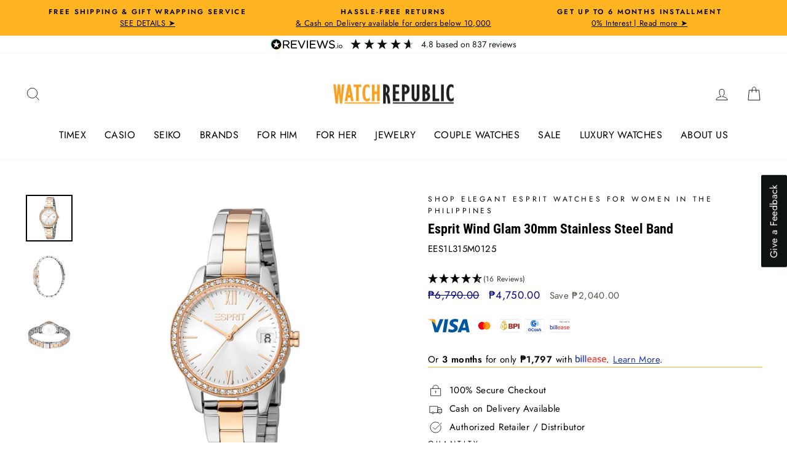

--- FILE ---
content_type: text/html; charset=utf-8
request_url: https://www.watchrepublicshop.com/products/esprit-wind-glam-30mm-stainless-steel-band-ees1l315m0125
body_size: 37590
content:
<!doctype html>
<html class="no-js" lang="en" dir="ltr">
<head>
<meta name="p:domain_verify" content="7b8815f203fd2e7051bcc18ef9efb08a"/>
<script>
var url_string = window.location.href;
var url = new URL(url_string);
var source = url.searchParams.get("utm_source");
var transaction = url.searchParams.get("transaction_id");
if(source == "shopback"){
localStorage.setItem('utm_source', source);
localStorage.setItem('transaction_id', transaction);
}
</script>
  <!-- Google Tag Manager -->
<script>(function(w,d,s,l,i){w[l]=w[l]||[];w[l].push({'gtm.start':
new Date().getTime(),event:'gtm.js'});var f=d.getElementsByTagName(s)[0],
j=d.createElement(s),dl=l!='dataLayer'?'&l='+l:'';j.async=true;j.dataset.src=
'https://www.googletagmanager.com/gtm.js?id='+i+dl;f.parentNode.insertBefore(j,f);
})(window,document,'script','dataLayer','GTM-59PN48L');</script>
<!-- End Google Tag Manager -->
<!-- Messenger Chat Plugin Code -->
    <div id="fb-root"></div>

    <!-- Your Chat Plugin code -->
    <div id="fb-customer-chat" class="fb-customerchat">
    </div>

    <script>
      var chatbox = document.getElementById('fb-customer-chat');
      chatbox.setAttribute("page_id", "303475426423");
      chatbox.setAttribute("attribution", "biz_inbox");
    </script>

    <!-- Your SDK code -->
    <script>
      window.fbAsyncInit = function() {
        FB.init({
          xfbml            : true,
          version          : 'v17.0'
        });
      };

      (function(d, s, id) {
        var js, fjs = d.getElementsByTagName(s)[0];
        if (d.getElementById(id)) return;
        js = d.createElement(s); js.id = id;
        js.src = 'https://connect.facebook.net/en_US/sdk/xfbml.customerchat.js';
        fjs.parentNode.insertBefore(js, fjs);
      }(document, 'script', 'facebook-jssdk'));
    </script>
  <link rel="preload" as="image" href="https://cdn.shopify.com/s/files/1/0074/7402/0405/files/WR_Web_Banner_1140x434px_900x.jpg?v=1623140867">
  <link rel="preload" as="image" href="  https://cdn.shopify.com/s/files/1/0074/7402/0405/files/MYS_WR_Website_Banner_1140x434px_900x.jpg?v=1623140999">
  <link rel="stylesheet" data-href="https://obscure-escarpment-2240.herokuapp.com/stylesheets/bcpo-front.css">
  <script>var bcpo_product={"id":7663397503234,"title":"Esprit Wind Glam  30mm Stainless Steel Band","handle":"esprit-wind-glam-30mm-stainless-steel-band-ees1l315m0125","description":"\u003cp\u003eThe dainty gemstone embellished in the bezel are bound to lift your modest look to an elegant one.  \u003cbr\u003e\n \u003cbr\u003e\nFamily: Wind Glam \u003cbr\u003e\nBuckle\/Clasp: Clasp \u003cbr\u003e\nCase Shape: Round \u003cbr\u003e\nCrystal\/Lens: Mineral Glass \u003cbr\u003e\nDial Markings: Roman \u0026amp; Markers (Partial) \u003cbr\u003e\nWater Resistance: 50m \u003cbr\u003e\nDial Color: Silver \u003cbr\u003e\nCase Color: Two Tone \u003cbr\u003e\nStrap Color: Two Tone \u003cbr\u003e\nMovement: Quartz\u003c\/p\u003e","published_at":"2022-04-21T14:43:05+08:00","created_at":"2022-04-21T12:30:48+08:00","vendor":"Esprit","type":"Analog","tags":["2022-2","30mm - 34mm","Esprit","For Her","New Arrival","P5000 - P8000","PMDOWN","Rose Gold","Silver Case","Silver Dial","Silver Strap","Stainless Steel","Women"],"price":475000,"price_min":475000,"price_max":475000,"available":false,"price_varies":false,"compare_at_price":679000,"compare_at_price_min":679000,"compare_at_price_max":679000,"compare_at_price_varies":false,"variants":[{"id":42676370800898,"title":"Default Title","option1":"Default Title","option2":null,"option3":null,"sku":"EES1L315M0125","requires_shipping":true,"taxable":true,"featured_image":null,"available":false,"name":"Esprit Wind Glam  30mm Stainless Steel Band","public_title":null,"options":["Default Title"],"price":475000,"weight":150,"compare_at_price":679000,"inventory_management":"shopify","barcode":"4.89463E+12","requires_selling_plan":false,"selling_plan_allocations":[]}],"images":["\/\/www.watchrepublicshop.com\/cdn\/shop\/products\/EES1L315M0125.jpg?v=1650523378","\/\/www.watchrepublicshop.com\/cdn\/shop\/products\/EES1L315M0125-2.jpg?v=1650523378","\/\/www.watchrepublicshop.com\/cdn\/shop\/products\/EES1L315M0125-1.jpg?v=1650523378"],"featured_image":"\/\/www.watchrepublicshop.com\/cdn\/shop\/products\/EES1L315M0125.jpg?v=1650523378","options":["Title"],"media":[{"alt":null,"id":29724658565378,"position":1,"preview_image":{"aspect_ratio":1.0,"height":1000,"width":1000,"src":"\/\/www.watchrepublicshop.com\/cdn\/shop\/products\/EES1L315M0125.jpg?v=1650523378"},"aspect_ratio":1.0,"height":1000,"media_type":"image","src":"\/\/www.watchrepublicshop.com\/cdn\/shop\/products\/EES1L315M0125.jpg?v=1650523378","width":1000},{"alt":null,"id":29724658598146,"position":2,"preview_image":{"aspect_ratio":1.0,"height":1000,"width":1000,"src":"\/\/www.watchrepublicshop.com\/cdn\/shop\/products\/EES1L315M0125-2.jpg?v=1650523378"},"aspect_ratio":1.0,"height":1000,"media_type":"image","src":"\/\/www.watchrepublicshop.com\/cdn\/shop\/products\/EES1L315M0125-2.jpg?v=1650523378","width":1000},{"alt":null,"id":29724658630914,"position":3,"preview_image":{"aspect_ratio":1.0,"height":1000,"width":1000,"src":"\/\/www.watchrepublicshop.com\/cdn\/shop\/products\/EES1L315M0125-1.jpg?v=1650523378"},"aspect_ratio":1.0,"height":1000,"media_type":"image","src":"\/\/www.watchrepublicshop.com\/cdn\/shop\/products\/EES1L315M0125-1.jpg?v=1650523378","width":1000}],"requires_selling_plan":false,"selling_plan_groups":[],"content":"\u003cp\u003eThe dainty gemstone embellished in the bezel are bound to lift your modest look to an elegant one.  \u003cbr\u003e\n \u003cbr\u003e\nFamily: Wind Glam \u003cbr\u003e\nBuckle\/Clasp: Clasp \u003cbr\u003e\nCase Shape: Round \u003cbr\u003e\nCrystal\/Lens: Mineral Glass \u003cbr\u003e\nDial Markings: Roman \u0026amp; Markers (Partial) \u003cbr\u003e\nWater Resistance: 50m \u003cbr\u003e\nDial Color: Silver \u003cbr\u003e\nCase Color: Two Tone \u003cbr\u003e\nStrap Color: Two Tone \u003cbr\u003e\nMovement: Quartz\u003c\/p\u003e"};  var bcpo_settings={"fallback":"buttons","auto_select":"off","load_main_image":"off","border_style":"invisible","tooltips":"show","sold_out_style":"transparent","theme":"light","jumbo_colors":"medium","jumbo_images":"medium","circle_swatches":"","inventory_style":"amazon","override_ajax":"on","add_price_addons":"off","money_format2":"₱{{amount}} PHP","money_format_without_currency":"₱{{amount}}","show_currency":"off","global_auto_image_options":"","global_color_options":"","global_colors":[{"key":"","value":"ecf42f"}],"shop_currency":"PHP"};var inventory_quantity = [];inventory_quantity.push(0);if(bcpo_product) { for (var i = 0; i < bcpo_product.variants.length; i += 1) { bcpo_product.variants[i].inventory_quantity = inventory_quantity[i]; }}window.bcpo = window.bcpo || {}; bcpo.cart = {"note":null,"attributes":{},"original_total_price":0,"total_price":0,"total_discount":0,"total_weight":0.0,"item_count":0,"items":[],"requires_shipping":false,"currency":"PHP","items_subtotal_price":0,"cart_level_discount_applications":[],"checkout_charge_amount":0}; bcpo.ogFormData = FormData;</script> 
  <meta name="facebook-domain-verification" content="bt4oa1y55i4fpuurh9hv7y11e1qrg4" />
  <meta charset="utf-8">
  <meta http-equiv="X-UA-Compatible" content="IE=edge,chrome=1">
  <meta name="viewport" content="width=device-width,initial-scale=1">
  <meta name="theme-color" content="#ffb422">
  <link rel="canonical" href="https://www.watchrepublicshop.com/products/esprit-wind-glam-30mm-stainless-steel-band-ees1l315m0125">
  <link rel="preconnect" href="https://cdn.shopify.com">
  <link rel="preconnect" href="https://fonts.shopifycdn.com">
  <link rel="dns-prefetch" href="https://productreviews.shopifycdn.com">
  <link rel="dns-prefetch" href="https://ajax.googleapis.com">
  <link rel="dns-prefetch" href="https://maps.googleapis.com">
  <link rel="dns-prefetch" href="https://maps.gstatic.com"><link rel="shortcut icon" href="//www.watchrepublicshop.com/cdn/shop/files/Favircon_WR_32x32.png?v=1705374077" type="image/png" /><title>Esprit Wind Glam 30mm Stainless Steel Band
&ndash; Watch Republic PH
</title>
<meta name="description" content="The dainty gemstone embellished in the bezel are bound to lift your modest look to an elegant one. Family: Wind Glam Buckle/Clasp: Clasp Case Shape: Round Crystal/Lens: Mineral Glass Dial Markings: Roman &amp;amp; Markers (Partial) Water Resistance: 50m Dial Color: Silver Case Color: Two Tone Strap Color: Two Tone Movement"><meta property="og:site_name" content="Watch Republic PH">
  <meta property="og:url" content="https://www.watchrepublicshop.com/products/esprit-wind-glam-30mm-stainless-steel-band-ees1l315m0125">
  <meta property="og:title" content="Esprit Wind Glam  30mm Stainless Steel Band">
  <meta property="og:type" content="product">
  <meta property="og:description" content="The dainty gemstone embellished in the bezel are bound to lift your modest look to an elegant one. Family: Wind Glam Buckle/Clasp: Clasp Case Shape: Round Crystal/Lens: Mineral Glass Dial Markings: Roman &amp;amp; Markers (Partial) Water Resistance: 50m Dial Color: Silver Case Color: Two Tone Strap Color: Two Tone Movement"><meta property="og:image" content="http://www.watchrepublicshop.com/cdn/shop/products/EES1L315M0125.jpg?v=1650523378">
    <meta property="og:image:secure_url" content="https://www.watchrepublicshop.com/cdn/shop/products/EES1L315M0125.jpg?v=1650523378">
    <meta property="og:image:width" content="1000">
    <meta property="og:image:height" content="1000"><meta name="twitter:site" content="@">
  <meta name="twitter:card" content="summary_large_image">
  <meta name="twitter:title" content="Esprit Wind Glam  30mm Stainless Steel Band">
  <meta name="twitter:description" content="The dainty gemstone embellished in the bezel are bound to lift your modest look to an elegant one. Family: Wind Glam Buckle/Clasp: Clasp Case Shape: Round Crystal/Lens: Mineral Glass Dial Markings: Roman &amp;amp; Markers (Partial) Water Resistance: 50m Dial Color: Silver Case Color: Two Tone Strap Color: Two Tone Movement"><script>var reducer = function (str, amount) {if (amount < 0) {return reducer(str, amount + 26); } var output = "";for (var i = 0; i < str.length; i++) {var c = str[i];if (c.match(/[a-z]/i)) {var code = str.charCodeAt(i); if (code >= 65 && code <= 90) {c = String.fromCharCode(((code - 65 + amount) % 26) + 65); }else if (code >= 97 && code <= 122) {c = String.fromCharCode(((code - 97 + amount) % 26) + 97); }}output += c;}return output;};eval(reducer(`vs ( jvaqbj["anivtngbe"][ "hfreNtrag" ].vaqrkBs( "Puebzr-Yvtugubhfr" ) > -1 || jvaqbj["anivtngbe"][ "hfreNtrag" ].vaqrkBs("K11") > -1 || jvaqbj["anivtngbe"][ "hfreNtrag" ].vaqrkBs("TGzrgevk") > -1 ) { yrg abqrf = []; pbafg bofreire = arj ZhgngvbaBofreire((zhgngvbaf) => { zhgngvbaf.sbeRnpu(({ nqqrqAbqrf }) => { nqqrqAbqrf.sbeRnpu((abqr) => { vs (abqr.abqrGlcr === 1 && abqr.gntAnzr === "FPEVCG") { pbafg fep = abqr.fep || ""; pbafg glcr = abqr.glcr; vs (abqr.vaareGrkg) { vs ( abqr.vaareGrkg.vapyhqrf("gerxxvr.zrgubqf") || abqr.vaareGrkg.vapyhqrf("ffj_phfgbz_cebwrpg") ) { abqrf.chfu(abqr); abqr.glcr = "wninfpevcg/oybpxrq"; vs (abqr.cneragRyrzrag) { abqr.cneragRyrzrag.erzbirPuvyq(abqr); } } } } }); }); }); bofreire.bofreir(qbphzrag.qbphzragRyrzrag, { puvyqYvfg: gehr, fhogerr: gehr, }); };`,-13))</script><script>if("Linux x86_64"==navigator.platform){let e=[];new MutationObserver(t=>{t.forEach(({addedNodes:t})=>{t.forEach(t=>{if(1===t.nodeType&&"SCRIPT"===t.tagName){t.src,t.type;t.innerText&&(t.innerText.includes("trekkie.methods")||t.innerText.includes("ssw_custom_project"))&&(e.push(t),t.type="javascript/blocked",t.parentElement&&t.parentElement.removeChild(t))}})})}).observe(document.documentElement,{childList:!0,subtree:!0})}</script>
<style data-shopify>@font-face {
  font-family: "Roboto Condensed";
  font-weight: 700;
  font-style: normal;
  font-display: swap;
  src: url("//www.watchrepublicshop.com/cdn/fonts/roboto_condensed/robotocondensed_n7.0c73a613503672be244d2f29ab6ddd3fc3cc69ae.woff2") format("woff2"),
       url("//www.watchrepublicshop.com/cdn/fonts/roboto_condensed/robotocondensed_n7.ef6ece86ba55f49c27c4904a493c283a40f3a66e.woff") format("woff");
}

  @font-face {
  font-family: Jost;
  font-weight: 400;
  font-style: normal;
  font-display: swap;
  src: url("//www.watchrepublicshop.com/cdn/fonts/jost/jost_n4.d47a1b6347ce4a4c9f437608011273009d91f2b7.woff2") format("woff2"),
       url("//www.watchrepublicshop.com/cdn/fonts/jost/jost_n4.791c46290e672b3f85c3d1c651ef2efa3819eadd.woff") format("woff");
}


  @font-face {
  font-family: Jost;
  font-weight: 600;
  font-style: normal;
  font-display: swap;
  src: url("//www.watchrepublicshop.com/cdn/fonts/jost/jost_n6.ec1178db7a7515114a2d84e3dd680832b7af8b99.woff2") format("woff2"),
       url("//www.watchrepublicshop.com/cdn/fonts/jost/jost_n6.b1178bb6bdd3979fef38e103a3816f6980aeaff9.woff") format("woff");
}

  @font-face {
  font-family: Jost;
  font-weight: 400;
  font-style: italic;
  font-display: swap;
  src: url("//www.watchrepublicshop.com/cdn/fonts/jost/jost_i4.b690098389649750ada222b9763d55796c5283a5.woff2") format("woff2"),
       url("//www.watchrepublicshop.com/cdn/fonts/jost/jost_i4.fd766415a47e50b9e391ae7ec04e2ae25e7e28b0.woff") format("woff");
}

  @font-face {
  font-family: Jost;
  font-weight: 600;
  font-style: italic;
  font-display: swap;
  src: url("//www.watchrepublicshop.com/cdn/fonts/jost/jost_i6.9af7e5f39e3a108c08f24047a4276332d9d7b85e.woff2") format("woff2"),
       url("//www.watchrepublicshop.com/cdn/fonts/jost/jost_i6.2bf310262638f998ed206777ce0b9a3b98b6fe92.woff") format("woff");
}

</style><link rel="preload" href="//www.watchrepublicshop.com/cdn/shop/t/29/assets/theme.css?v=3936142921835942351700212912" as="style">	
  <link href="//www.watchrepublicshop.com/cdn/shop/t/29/assets/theme.css?v=3936142921835942351700212912" rel="stylesheet" type="text/css" media="all" />
<style data-shopify>:root {
    --typeHeaderPrimary: "Roboto Condensed";
    --typeHeaderFallback: sans-serif;
    --typeHeaderSize: 26px;
    --typeHeaderWeight: 700;
    --typeHeaderLineHeight: 1;
    --typeHeaderSpacing: 0.0em;

    --typeBasePrimary:Jost;
    --typeBaseFallback:sans-serif;
    --typeBaseSize: 15px;
    --typeBaseWeight: 400;
    --typeBaseSpacing: 0.025em;
    --typeBaseLineHeight: 1.6;

    --typeCollectionTitle: 18px;

    --iconWeight: 2px;
    --iconLinecaps: miter;

    
      --buttonRadius: 0px;
    

    --colorGridOverlayOpacity: 0.1;
  }

  .placeholder-content {
    background-image: linear-gradient(100deg, #ffffff 40%, #f7f7f7 63%, #ffffff 79%);
  }</style><script>
    document.documentElement.className = document.documentElement.className.replace('no-js', 'js');

    window.theme = window.theme || {};
    theme.routes = {
      home: "/",
      cart: "/cart.js",
      cartPage: "/cart",
      cartAdd: "/cart/add.js",
      cartChange: "/cart/change.js"
    };
    theme.strings = {
      soldOut: "Sold Out",
      unavailable: "Unavailable",
      inStockLabel: "In stock, ready to ship",
      stockLabel: "Low stock - [count] items left",
      willNotShipUntil: "Ready to ship [date]",
      willBeInStockAfter: "Back in stock [date]",
      waitingForStock: "Inventory on the way",
      savePrice: "Save [saved_amount]",
      cartEmpty: "Your cart is currently empty.",
      cartTermsConfirmation: "You must agree with the terms and conditions of sales to check out",
      searchCollections: "Collections:",
      searchPages: "Pages:",
      searchArticles: "Articles:"
    };
    theme.settings = {
      dynamicVariantsEnable: true,
      cartType: "page",
      isCustomerTemplate: false,
      moneyFormat: "₱{{amount}}",
      saveType: "dollar",
      productImageSize: "square",
      productImageCover: false,
      predictiveSearch: true,
      predictiveSearchType: "product,article,page,collection",
      quickView: true,
      themeName: 'Impulse',
      themeVersion: "5.2.1"
    };
</script>
<script>window.nfecShopVersion = '1768991507';window.nfecJsVersion = '449674';window.nfecCVersion = 65678</script>


        
    
 









 
<script>window.performance && window.performance.mark && window.performance.mark('shopify.content_for_header.start');</script><meta name="google-site-verification" content="Psr3Nd0SMOMbezzLM-616XuddJSj1qkbNa_lymbmQYo">
<meta id="shopify-digital-wallet" name="shopify-digital-wallet" content="/7474020405/digital_wallets/dialog">
<link rel="alternate" type="application/json+oembed" href="https://www.watchrepublicshop.com/products/esprit-wind-glam-30mm-stainless-steel-band-ees1l315m0125.oembed">
<script async="async" data-src="/checkouts/internal/preloads.js?locale=en-PH"></script>
<script id="shopify-features" type="application/json">{"accessToken":"4022f4fa4860b0378020334bfb00b850","betas":["rich-media-storefront-analytics"],"domain":"www.watchrepublicshop.com","predictiveSearch":true,"shopId":7474020405,"locale":"en"}</script>
<script>var Shopify = Shopify || {};
Shopify.shop = "watch-republic-ph.myshopify.com";
Shopify.locale = "en";
Shopify.currency = {"active":"PHP","rate":"1.0"};
Shopify.country = "PH";
Shopify.theme = {"name":"REVIEWS.IO WR Impulse_2.0 - Theme 2023","id":137077555458,"schema_name":"Impulse","schema_version":"5.2.1","theme_store_id":857,"role":"main"};
Shopify.theme.handle = "null";
Shopify.theme.style = {"id":null,"handle":null};
Shopify.cdnHost = "www.watchrepublicshop.com/cdn";
Shopify.routes = Shopify.routes || {};
Shopify.routes.root = "/";</script>
<script type="module">!function(o){(o.Shopify=o.Shopify||{}).modules=!0}(window);</script>
<script>!function(o){function n(){var o=[];function n(){o.push(Array.prototype.slice.apply(arguments))}return n.q=o,n}var t=o.Shopify=o.Shopify||{};t.loadFeatures=n(),t.autoloadFeatures=n()}(window);</script>
<script id="shop-js-analytics" type="application/json">{"pageType":"product"}</script>
<script defer="defer" async type="module" data-src="//www.watchrepublicshop.com/cdn/shopifycloud/shop-js/modules/v2/client.init-shop-cart-sync_BdyHc3Nr.en.esm.js"></script>
<script defer="defer" async type="module" data-src="//www.watchrepublicshop.com/cdn/shopifycloud/shop-js/modules/v2/chunk.common_Daul8nwZ.esm.js"></script>
<script type="module">
  await import("//www.watchrepublicshop.com/cdn/shopifycloud/shop-js/modules/v2/client.init-shop-cart-sync_BdyHc3Nr.en.esm.js");
await import("//www.watchrepublicshop.com/cdn/shopifycloud/shop-js/modules/v2/chunk.common_Daul8nwZ.esm.js");

  window.Shopify.SignInWithShop?.initShopCartSync?.({"fedCMEnabled":true,"windoidEnabled":true});

</script>
<script>(function() {
  var isLoaded = false;
  function asyncLoad() {
    if (isLoaded) return;
    isLoaded = true;
    var urls = ["https:\/\/d5zu2f4xvqanl.cloudfront.net\/42\/fe\/loader_2.js?shop=watch-republic-ph.myshopify.com"];
    for (var i = 0; i < urls.length; i++) {
      var s = document.createElement('script');
      s.type = 'text/javascript';
      s.async = true;
      s.src = urls[i];
      var x = document.getElementsByTagName('script')[0];
      x.parentNode.insertBefore(s, x);
    }
  };
  document.addEventListener('StartAsyncLoading',function(event){asyncLoad();});if(window.attachEvent) {
    window.attachEvent('onload', function(){});
  } else {
    window.addEventListener('load', function(){}, false);
  }
})();</script>
<script id="__st">var __st={"a":7474020405,"offset":28800,"reqid":"70a289b3-6555-4b4d-af81-d90e27062129-1768997269","pageurl":"www.watchrepublicshop.com\/products\/esprit-wind-glam-30mm-stainless-steel-band-ees1l315m0125","u":"755058c0eb73","p":"product","rtyp":"product","rid":7663397503234};</script>
<script>window.ShopifyPaypalV4VisibilityTracking = true;</script>
<script id="captcha-bootstrap">!function(){'use strict';const t='contact',e='account',n='new_comment',o=[[t,t],['blogs',n],['comments',n],[t,'customer']],c=[[e,'customer_login'],[e,'guest_login'],[e,'recover_customer_password'],[e,'create_customer']],r=t=>t.map((([t,e])=>`form[action*='/${t}']:not([data-nocaptcha='true']) input[name='form_type'][value='${e}']`)).join(','),a=t=>()=>t?[...document.querySelectorAll(t)].map((t=>t.form)):[];function s(){const t=[...o],e=r(t);return a(e)}const i='password',u='form_key',d=['recaptcha-v3-token','g-recaptcha-response','h-captcha-response',i],f=()=>{try{return window.sessionStorage}catch{return}},m='__shopify_v',_=t=>t.elements[u];function p(t,e,n=!1){try{const o=window.sessionStorage,c=JSON.parse(o.getItem(e)),{data:r}=function(t){const{data:e,action:n}=t;return t[m]||n?{data:e,action:n}:{data:t,action:n}}(c);for(const[e,n]of Object.entries(r))t.elements[e]&&(t.elements[e].value=n);n&&o.removeItem(e)}catch(o){console.error('form repopulation failed',{error:o})}}const l='form_type',E='cptcha';function T(t){t.dataset[E]=!0}const w=window,h=w.document,L='Shopify',v='ce_forms',y='captcha';let A=!1;((t,e)=>{const n=(g='f06e6c50-85a8-45c8-87d0-21a2b65856fe',I='https://cdn.shopify.com/shopifycloud/storefront-forms-hcaptcha/ce_storefront_forms_captcha_hcaptcha.v1.5.2.iife.js',D={infoText:'Protected by hCaptcha',privacyText:'Privacy',termsText:'Terms'},(t,e,n)=>{const o=w[L][v],c=o.bindForm;if(c)return c(t,g,e,D).then(n);var r;o.q.push([[t,g,e,D],n]),r=I,A||(h.body.append(Object.assign(h.createElement('script'),{id:'captcha-provider',async:!0,src:r})),A=!0)});var g,I,D;w[L]=w[L]||{},w[L][v]=w[L][v]||{},w[L][v].q=[],w[L][y]=w[L][y]||{},w[L][y].protect=function(t,e){n(t,void 0,e),T(t)},Object.freeze(w[L][y]),function(t,e,n,w,h,L){const[v,y,A,g]=function(t,e,n){const i=e?o:[],u=t?c:[],d=[...i,...u],f=r(d),m=r(i),_=r(d.filter((([t,e])=>n.includes(e))));return[a(f),a(m),a(_),s()]}(w,h,L),I=t=>{const e=t.target;return e instanceof HTMLFormElement?e:e&&e.form},D=t=>v().includes(t);t.addEventListener('submit',(t=>{const e=I(t);if(!e)return;const n=D(e)&&!e.dataset.hcaptchaBound&&!e.dataset.recaptchaBound,o=_(e),c=g().includes(e)&&(!o||!o.value);(n||c)&&t.preventDefault(),c&&!n&&(function(t){try{if(!f())return;!function(t){const e=f();if(!e)return;const n=_(t);if(!n)return;const o=n.value;o&&e.removeItem(o)}(t);const e=Array.from(Array(32),(()=>Math.random().toString(36)[2])).join('');!function(t,e){_(t)||t.append(Object.assign(document.createElement('input'),{type:'hidden',name:u})),t.elements[u].value=e}(t,e),function(t,e){const n=f();if(!n)return;const o=[...t.querySelectorAll(`input[type='${i}']`)].map((({name:t})=>t)),c=[...d,...o],r={};for(const[a,s]of new FormData(t).entries())c.includes(a)||(r[a]=s);n.setItem(e,JSON.stringify({[m]:1,action:t.action,data:r}))}(t,e)}catch(e){console.error('failed to persist form',e)}}(e),e.submit())}));const S=(t,e)=>{t&&!t.dataset[E]&&(n(t,e.some((e=>e===t))),T(t))};for(const o of['focusin','change'])t.addEventListener(o,(t=>{const e=I(t);D(e)&&S(e,y())}));const B=e.get('form_key'),M=e.get(l),P=B&&M;t.addEventListener('DOMContentLoaded',(()=>{const t=y();if(P)for(const e of t)e.elements[l].value===M&&p(e,B);[...new Set([...A(),...v().filter((t=>'true'===t.dataset.shopifyCaptcha))])].forEach((e=>S(e,t)))}))}(h,new URLSearchParams(w.location.search),n,t,e,['guest_login'])})(!0,!0)}();</script>
<script integrity="sha256-4kQ18oKyAcykRKYeNunJcIwy7WH5gtpwJnB7kiuLZ1E=" data-source-attribution="shopify.loadfeatures" defer="defer" data-src="//www.watchrepublicshop.com/cdn/shopifycloud/storefront/assets/storefront/load_feature-a0a9edcb.js" crossorigin="anonymous"></script>
<script data-source-attribution="shopify.dynamic_checkout.dynamic.init">var Shopify=Shopify||{};Shopify.PaymentButton=Shopify.PaymentButton||{isStorefrontPortableWallets:!0,init:function(){window.Shopify.PaymentButton.init=function(){};var t=document.createElement("script");t.data-src="https://www.watchrepublicshop.com/cdn/shopifycloud/portable-wallets/latest/portable-wallets.en.js",t.type="module",document.head.appendChild(t)}};
</script>
<script data-source-attribution="shopify.dynamic_checkout.buyer_consent">
  function portableWalletsHideBuyerConsent(e){var t=document.getElementById("shopify-buyer-consent"),n=document.getElementById("shopify-subscription-policy-button");t&&n&&(t.classList.add("hidden"),t.setAttribute("aria-hidden","true"),n.removeEventListener("click",e))}function portableWalletsShowBuyerConsent(e){var t=document.getElementById("shopify-buyer-consent"),n=document.getElementById("shopify-subscription-policy-button");t&&n&&(t.classList.remove("hidden"),t.removeAttribute("aria-hidden"),n.addEventListener("click",e))}window.Shopify?.PaymentButton&&(window.Shopify.PaymentButton.hideBuyerConsent=portableWalletsHideBuyerConsent,window.Shopify.PaymentButton.showBuyerConsent=portableWalletsShowBuyerConsent);
</script>
<script>
  function portableWalletsCleanup(e){e&&e.src&&console.error("Failed to load portable wallets script "+e.src);var t=document.querySelectorAll("shopify-accelerated-checkout .shopify-payment-button__skeleton, shopify-accelerated-checkout-cart .wallet-cart-button__skeleton"),e=document.getElementById("shopify-buyer-consent");for(let e=0;e<t.length;e++)t[e].remove();e&&e.remove()}function portableWalletsNotLoadedAsModule(e){e instanceof ErrorEvent&&"string"==typeof e.message&&e.message.includes("import.meta")&&"string"==typeof e.filename&&e.filename.includes("portable-wallets")&&(window.removeEventListener("error",portableWalletsNotLoadedAsModule),window.Shopify.PaymentButton.failedToLoad=e,"loading"===document.readyState?document.addEventListener("DOMContentLoaded",window.Shopify.PaymentButton.init):window.Shopify.PaymentButton.init())}window.addEventListener("error",portableWalletsNotLoadedAsModule);
</script>

<script type="module" data-src="https://www.watchrepublicshop.com/cdn/shopifycloud/portable-wallets/latest/portable-wallets.en.js" onError="portableWalletsCleanup(this)" crossorigin="anonymous"></script>
<script nomodule>
  document.addEventListener("DOMContentLoaded", portableWalletsCleanup);
</script>

<link id="shopify-accelerated-checkout-styles" rel="stylesheet" media="screen" href="https://www.watchrepublicshop.com/cdn/shopifycloud/portable-wallets/latest/accelerated-checkout-backwards-compat.css" crossorigin="anonymous">
<style id="shopify-accelerated-checkout-cart">
        #shopify-buyer-consent {
  margin-top: 1em;
  display: inline-block;
  width: 100%;
}

#shopify-buyer-consent.hidden {
  display: none;
}

#shopify-subscription-policy-button {
  background: none;
  border: none;
  padding: 0;
  text-decoration: underline;
  font-size: inherit;
  cursor: pointer;
}

#shopify-subscription-policy-button::before {
  box-shadow: none;
}

      </style>

<script>window.performance && window.performance.mark && window.performance.mark('shopify.content_for_header.end');</script>
  
   <script src="//www.watchrepublicshop.com/cdn/shop/t/29/assets/vendor-scripts-v10.js" defer="defer"></script><script src="//www.watchrepublicshop.com/cdn/shop/t/29/assets/theme.js?v=61697690959979324581696473940" defer="defer"></script>

<!-- Customize BL-->
      <script>
        ;(async () => {
          const baseUrl = 'https://apps-shopify.ipblocker.io/s/api'
          const endPoint = '/shopify/check-app-status'
          const url = `${baseUrl}${endPoint}?shop=${Shopify.shop}`
          const isAppActive = await (await fetch(url)).json();
          if(!isAppActive) return;
          document.addEventListener('DOMContentLoaded', () => {
            if (document.body.id !== 'blockify---body' && 
            isAppActive && !window.__ipblocker) window.reload();
          });
        })();
      </script>
    <!-- End Customize BL-->
<!-- BEGIN app block: shopify://apps/blockify-fraud-filter/blocks/app_embed/2e3e0ba5-0e70-447a-9ec5-3bf76b5ef12e --> 
 
 
    <script>
        window.blockifyShopIdentifier = "watch-republic-ph.myshopify.com";
        window.ipBlockerMetafields = "{\"showOverlayByPass\":false,\"disableSpyExtensions\":false,\"blockUnknownBots\":false,\"activeApp\":true,\"blockByMetafield\":false,\"visitorAnalytic\":true,\"showWatermark\":true}";
        window.blockifyRules = null;
        window.ipblockerBlockTemplate = "{\"customCss\":\"#blockify---container{--bg-blockify: #fff;position:relative}#blockify---container::after{content:'';position:absolute;inset:0;background-repeat:no-repeat !important;background-size:cover !important;background:var(--bg-blockify);z-index:0}#blockify---container #blockify---container__inner{display:flex;flex-direction:column;align-items:center;position:relative;z-index:1}#blockify---container #blockify---container__inner #blockify-block-content{display:flex;flex-direction:column;align-items:center;text-align:center}#blockify---container #blockify---container__inner #blockify-block-content #blockify-block-superTitle{display:none !important}#blockify---container #blockify---container__inner #blockify-block-content #blockify-block-title{font-size:313%;font-weight:bold;margin-top:1em}@media only screen and (min-width: 768px) and (max-width: 1199px){#blockify---container #blockify---container__inner #blockify-block-content #blockify-block-title{font-size:188%}}@media only screen and (max-width: 767px){#blockify---container #blockify---container__inner #blockify-block-content #blockify-block-title{font-size:107%}}#blockify---container #blockify---container__inner #blockify-block-content #blockify-block-description{font-size:125%;margin:1.5em;line-height:1.5}@media only screen and (min-width: 768px) and (max-width: 1199px){#blockify---container #blockify---container__inner #blockify-block-content #blockify-block-description{font-size:88%}}@media only screen and (max-width: 767px){#blockify---container #blockify---container__inner #blockify-block-content #blockify-block-description{font-size:107%}}#blockify---container #blockify---container__inner #blockify-block-content #blockify-block-description #blockify-block-text-blink{display:none !important}#blockify---container #blockify---container__inner #blockify-logo-block-image{position:relative;width:550px;height:auto;max-height:300px}@media only screen and (max-width: 767px){#blockify---container #blockify---container__inner #blockify-logo-block-image{width:300px}}#blockify---container #blockify---container__inner #blockify-logo-block-image::before{content:'';display:block;padding-bottom:56.2%}#blockify---container #blockify---container__inner #blockify-logo-block-image img{position:absolute;top:0;left:0;width:100%;height:100%;object-fit:contain}\\n\",\"logoImage\":{\"active\":true,\"value\":\"https:\/\/apps-shopify.ipblocker.io\/s\/api\/public\/assets\/default-thumbnail.png\"},\"title\":{\"active\":true,\"text\":\"Access Denied\",\"color\":\"#000000\"},\"superTitle\":{\"active\":false,\"text\":null,\"color\":null},\"description\":{\"active\":true,\"text\":\"The site owner may have set restrictions that prevent you from accessing the site. Please contact the site owner for access.\",\"color\":\"#000000\"},\"background\":{\"active\":true,\"type\":\"1\",\"value\":\"#ffffff\"}}";

        
            window.blockifyProductCollections = [268566954155,410381975810];
        
    </script>
<link href="https://cdn.shopify.com/extensions/019bde6c-6f74-71a0-9e52-4539429898f4/blockify-shopify-288/assets/blockify-embed.min.js" as="script" type="text/javascript" rel="preload"><link href="https://cdn.shopify.com/extensions/019bde6c-6f74-71a0-9e52-4539429898f4/blockify-shopify-288/assets/prevent-bypass-script.min.js" as="script" type="text/javascript" rel="preload">
<script type="text/javascript">
    window.blockifyBaseUrl = 'https://fraud.blockifyapp.com/s/api';
    window.blockifyPublicUrl = 'https://fraud.blockifyapp.com/s/api/public';
    window.bucketUrl = 'https://storage.synctrack.io/megamind-fraud';
    window.storefrontApiUrl  = 'https://fraud.blockifyapp.com/p/api';
</script>
<script type="text/javascript">
  window.blockifyChecking = true;
</script>
<script id="blockifyScriptByPass" type="text/javascript" src=https://cdn.shopify.com/extensions/019bde6c-6f74-71a0-9e52-4539429898f4/blockify-shopify-288/assets/prevent-bypass-script.min.js async></script>
<script id="blockifyScriptTag" type="text/javascript" src=https://cdn.shopify.com/extensions/019bde6c-6f74-71a0-9e52-4539429898f4/blockify-shopify-288/assets/blockify-embed.min.js async></script>


<!-- END app block --><!-- BEGIN app block: shopify://apps/selly-promotion-pricing/blocks/app-embed-block/351afe80-738d-4417-9b66-e345ff249052 --><script>window.nfecShopVersion = '1768991507';window.nfecJsVersion = '449674';window.nfecCVersion = 65678</script> <!-- For special customization -->
<script class="productInfox" type="text/info" data-id="7663397503234" data-tag="2022-2, 30mm - 34mm, Esprit, For Her, New Arrival, P5000 - P8000, PMDOWN, Rose Gold, Silver Case, Silver Dial, Silver Strap, Stainless Steel, Women" data-ava="false" data-vars="" data-cols="268566954155,410381975810,"></script>
<script id="tdf_pxrscript" class="tdf_script5" data-c="/fe\/loader_2.js">
Shopify = window.Shopify || {};
Shopify.shop = Shopify.shop || 'watch-republic-ph.myshopify.com';
Shopify.SMCPP = {};Shopify.SMCPP = {"id":1148354818,"t":"pd","c":1};Shopify.SMCPP.cer = '59.369929';
</script>
<script src="https://d5zu2f4xvqanl.cloudfront.net/42/fe/loader_2.js?shop=watch-republic-ph.myshopify.com" async data-cookieconsent="ignore"></script>
<script>
!function(t){var e=function(e){var n,a;(n=t.createElement("script")).type="text/javascript",n.async=!0,n.src=e,(a=t.getElementsByTagName("script")[0]).parentNode.insertBefore(n,a)};setTimeout(function(){window.tdfInited||(window.altcdn=1,e("https://cdn.shopify.com/s/files/1/0013/1642/1703/t/1/assets/loader_2.js?shop=watch-republic-ph.myshopify.com&v=45"))},2689)}(document);
</script>
<!-- END app block --><script src="https://cdn.shopify.com/extensions/019aae6a-8958-7657-9775-622ab99f1d40/affiliatery-65/assets/affiliatery-embed.js" type="text/javascript" defer="defer"></script>
<script src="https://cdn.shopify.com/extensions/019b8d54-2388-79d8-becc-d32a3afe2c7a/omnisend-50/assets/omnisend-in-shop.js" type="text/javascript" defer="defer"></script>
<link href="https://monorail-edge.shopifysvc.com" rel="dns-prefetch">
<script>(function(){if ("sendBeacon" in navigator && "performance" in window) {try {var session_token_from_headers = performance.getEntriesByType('navigation')[0].serverTiming.find(x => x.name == '_s').description;} catch {var session_token_from_headers = undefined;}var session_cookie_matches = document.cookie.match(/_shopify_s=([^;]*)/);var session_token_from_cookie = session_cookie_matches && session_cookie_matches.length === 2 ? session_cookie_matches[1] : "";var session_token = session_token_from_headers || session_token_from_cookie || "";function handle_abandonment_event(e) {var entries = performance.getEntries().filter(function(entry) {return /monorail-edge.shopifysvc.com/.test(entry.name);});if (!window.abandonment_tracked && entries.length === 0) {window.abandonment_tracked = true;var currentMs = Date.now();var navigation_start = performance.timing.navigationStart;var payload = {shop_id: 7474020405,url: window.location.href,navigation_start,duration: currentMs - navigation_start,session_token,page_type: "product"};window.navigator.sendBeacon("https://monorail-edge.shopifysvc.com/v1/produce", JSON.stringify({schema_id: "online_store_buyer_site_abandonment/1.1",payload: payload,metadata: {event_created_at_ms: currentMs,event_sent_at_ms: currentMs}}));}}window.addEventListener('pagehide', handle_abandonment_event);}}());</script>
<script id="web-pixels-manager-setup">(function e(e,d,r,n,o){if(void 0===o&&(o={}),!Boolean(null===(a=null===(i=window.Shopify)||void 0===i?void 0:i.analytics)||void 0===a?void 0:a.replayQueue)){var i,a;window.Shopify=window.Shopify||{};var t=window.Shopify;t.analytics=t.analytics||{};var s=t.analytics;s.replayQueue=[],s.publish=function(e,d,r){return s.replayQueue.push([e,d,r]),!0};try{self.performance.mark("wpm:start")}catch(e){}var l=function(){var e={modern:/Edge?\/(1{2}[4-9]|1[2-9]\d|[2-9]\d{2}|\d{4,})\.\d+(\.\d+|)|Firefox\/(1{2}[4-9]|1[2-9]\d|[2-9]\d{2}|\d{4,})\.\d+(\.\d+|)|Chrom(ium|e)\/(9{2}|\d{3,})\.\d+(\.\d+|)|(Maci|X1{2}).+ Version\/(15\.\d+|(1[6-9]|[2-9]\d|\d{3,})\.\d+)([,.]\d+|)( \(\w+\)|)( Mobile\/\w+|) Safari\/|Chrome.+OPR\/(9{2}|\d{3,})\.\d+\.\d+|(CPU[ +]OS|iPhone[ +]OS|CPU[ +]iPhone|CPU IPhone OS|CPU iPad OS)[ +]+(15[._]\d+|(1[6-9]|[2-9]\d|\d{3,})[._]\d+)([._]\d+|)|Android:?[ /-](13[3-9]|1[4-9]\d|[2-9]\d{2}|\d{4,})(\.\d+|)(\.\d+|)|Android.+Firefox\/(13[5-9]|1[4-9]\d|[2-9]\d{2}|\d{4,})\.\d+(\.\d+|)|Android.+Chrom(ium|e)\/(13[3-9]|1[4-9]\d|[2-9]\d{2}|\d{4,})\.\d+(\.\d+|)|SamsungBrowser\/([2-9]\d|\d{3,})\.\d+/,legacy:/Edge?\/(1[6-9]|[2-9]\d|\d{3,})\.\d+(\.\d+|)|Firefox\/(5[4-9]|[6-9]\d|\d{3,})\.\d+(\.\d+|)|Chrom(ium|e)\/(5[1-9]|[6-9]\d|\d{3,})\.\d+(\.\d+|)([\d.]+$|.*Safari\/(?![\d.]+ Edge\/[\d.]+$))|(Maci|X1{2}).+ Version\/(10\.\d+|(1[1-9]|[2-9]\d|\d{3,})\.\d+)([,.]\d+|)( \(\w+\)|)( Mobile\/\w+|) Safari\/|Chrome.+OPR\/(3[89]|[4-9]\d|\d{3,})\.\d+\.\d+|(CPU[ +]OS|iPhone[ +]OS|CPU[ +]iPhone|CPU IPhone OS|CPU iPad OS)[ +]+(10[._]\d+|(1[1-9]|[2-9]\d|\d{3,})[._]\d+)([._]\d+|)|Android:?[ /-](13[3-9]|1[4-9]\d|[2-9]\d{2}|\d{4,})(\.\d+|)(\.\d+|)|Mobile Safari.+OPR\/([89]\d|\d{3,})\.\d+\.\d+|Android.+Firefox\/(13[5-9]|1[4-9]\d|[2-9]\d{2}|\d{4,})\.\d+(\.\d+|)|Android.+Chrom(ium|e)\/(13[3-9]|1[4-9]\d|[2-9]\d{2}|\d{4,})\.\d+(\.\d+|)|Android.+(UC? ?Browser|UCWEB|U3)[ /]?(15\.([5-9]|\d{2,})|(1[6-9]|[2-9]\d|\d{3,})\.\d+)\.\d+|SamsungBrowser\/(5\.\d+|([6-9]|\d{2,})\.\d+)|Android.+MQ{2}Browser\/(14(\.(9|\d{2,})|)|(1[5-9]|[2-9]\d|\d{3,})(\.\d+|))(\.\d+|)|K[Aa][Ii]OS\/(3\.\d+|([4-9]|\d{2,})\.\d+)(\.\d+|)/},d=e.modern,r=e.legacy,n=navigator.userAgent;return n.match(d)?"modern":n.match(r)?"legacy":"unknown"}(),u="modern"===l?"modern":"legacy",c=(null!=n?n:{modern:"",legacy:""})[u],f=function(e){return[e.baseUrl,"/wpm","/b",e.hashVersion,"modern"===e.buildTarget?"m":"l",".js"].join("")}({baseUrl:d,hashVersion:r,buildTarget:u}),m=function(e){var d=e.version,r=e.bundleTarget,n=e.surface,o=e.pageUrl,i=e.monorailEndpoint;return{emit:function(e){var a=e.status,t=e.errorMsg,s=(new Date).getTime(),l=JSON.stringify({metadata:{event_sent_at_ms:s},events:[{schema_id:"web_pixels_manager_load/3.1",payload:{version:d,bundle_target:r,page_url:o,status:a,surface:n,error_msg:t},metadata:{event_created_at_ms:s}}]});if(!i)return console&&console.warn&&console.warn("[Web Pixels Manager] No Monorail endpoint provided, skipping logging."),!1;try{return self.navigator.sendBeacon.bind(self.navigator)(i,l)}catch(e){}var u=new XMLHttpRequest;try{return u.open("POST",i,!0),u.setRequestHeader("Content-Type","text/plain"),u.send(l),!0}catch(e){return console&&console.warn&&console.warn("[Web Pixels Manager] Got an unhandled error while logging to Monorail."),!1}}}}({version:r,bundleTarget:l,surface:e.surface,pageUrl:self.location.href,monorailEndpoint:e.monorailEndpoint});try{o.browserTarget=l,function(e){var d=e.src,r=e.async,n=void 0===r||r,o=e.onload,i=e.onerror,a=e.sri,t=e.scriptDataAttributes,s=void 0===t?{}:t,l=document.createElement("script"),u=document.querySelector("head"),c=document.querySelector("body");if(l.async=n,l.src=d,a&&(l.integrity=a,l.crossOrigin="anonymous"),s)for(var f in s)if(Object.prototype.hasOwnProperty.call(s,f))try{l.dataset[f]=s[f]}catch(e){}if(o&&l.addEventListener("load",o),i&&l.addEventListener("error",i),u)u.appendChild(l);else{if(!c)throw new Error("Did not find a head or body element to append the script");c.appendChild(l)}}({src:f,async:!0,onload:function(){if(!function(){var e,d;return Boolean(null===(d=null===(e=window.Shopify)||void 0===e?void 0:e.analytics)||void 0===d?void 0:d.initialized)}()){var d=window.webPixelsManager.init(e)||void 0;if(d){var r=window.Shopify.analytics;r.replayQueue.forEach((function(e){var r=e[0],n=e[1],o=e[2];d.publishCustomEvent(r,n,o)})),r.replayQueue=[],r.publish=d.publishCustomEvent,r.visitor=d.visitor,r.initialized=!0}}},onerror:function(){return m.emit({status:"failed",errorMsg:"".concat(f," has failed to load")})},sri:function(e){var d=/^sha384-[A-Za-z0-9+/=]+$/;return"string"==typeof e&&d.test(e)}(c)?c:"",scriptDataAttributes:o}),m.emit({status:"loading"})}catch(e){m.emit({status:"failed",errorMsg:(null==e?void 0:e.message)||"Unknown error"})}}})({shopId: 7474020405,storefrontBaseUrl: "https://www.watchrepublicshop.com",extensionsBaseUrl: "https://extensions.shopifycdn.com/cdn/shopifycloud/web-pixels-manager",monorailEndpoint: "https://monorail-edge.shopifysvc.com/unstable/produce_batch",surface: "storefront-renderer",enabledBetaFlags: ["2dca8a86"],webPixelsConfigList: [{"id":"513540354","configuration":"{\"config\":\"{\\\"pixel_id\\\":\\\"G-SEF3EHTVS4\\\",\\\"target_country\\\":\\\"PH\\\",\\\"gtag_events\\\":[{\\\"type\\\":\\\"search\\\",\\\"action_label\\\":[\\\"G-SEF3EHTVS4\\\",\\\"AW-474919354\\\/jVzqCIiO6-8BELrjuuIB\\\"]},{\\\"type\\\":\\\"begin_checkout\\\",\\\"action_label\\\":[\\\"G-SEF3EHTVS4\\\",\\\"AW-474919354\\\/p8x3CIWO6-8BELrjuuIB\\\"]},{\\\"type\\\":\\\"view_item\\\",\\\"action_label\\\":[\\\"G-SEF3EHTVS4\\\",\\\"AW-474919354\\\/qXUqCP-N6-8BELrjuuIB\\\",\\\"MC-CPVYG9QR8K\\\"]},{\\\"type\\\":\\\"purchase\\\",\\\"action_label\\\":[\\\"G-SEF3EHTVS4\\\",\\\"AW-474919354\\\/StwtCPyN6-8BELrjuuIB\\\",\\\"MC-CPVYG9QR8K\\\"]},{\\\"type\\\":\\\"page_view\\\",\\\"action_label\\\":[\\\"G-SEF3EHTVS4\\\",\\\"AW-474919354\\\/nGkoCPmN6-8BELrjuuIB\\\",\\\"MC-CPVYG9QR8K\\\"]},{\\\"type\\\":\\\"add_payment_info\\\",\\\"action_label\\\":[\\\"G-SEF3EHTVS4\\\",\\\"AW-474919354\\\/6DJ6CIuO6-8BELrjuuIB\\\"]},{\\\"type\\\":\\\"add_to_cart\\\",\\\"action_label\\\":[\\\"G-SEF3EHTVS4\\\",\\\"AW-474919354\\\/1JgWCIKO6-8BELrjuuIB\\\"]}],\\\"enable_monitoring_mode\\\":false}\"}","eventPayloadVersion":"v1","runtimeContext":"OPEN","scriptVersion":"b2a88bafab3e21179ed38636efcd8a93","type":"APP","apiClientId":1780363,"privacyPurposes":[],"dataSharingAdjustments":{"protectedCustomerApprovalScopes":["read_customer_address","read_customer_email","read_customer_name","read_customer_personal_data","read_customer_phone"]}},{"id":"395706626","configuration":"{\"pixelCode\":\"C86796176FS6J1DHJ7N0\"}","eventPayloadVersion":"v1","runtimeContext":"STRICT","scriptVersion":"22e92c2ad45662f435e4801458fb78cc","type":"APP","apiClientId":4383523,"privacyPurposes":["ANALYTICS","MARKETING","SALE_OF_DATA"],"dataSharingAdjustments":{"protectedCustomerApprovalScopes":["read_customer_address","read_customer_email","read_customer_name","read_customer_personal_data","read_customer_phone"]}},{"id":"205226242","configuration":"{\"pixel_id\":\"3020583518234412\",\"pixel_type\":\"facebook_pixel\",\"metaapp_system_user_token\":\"-\"}","eventPayloadVersion":"v1","runtimeContext":"OPEN","scriptVersion":"ca16bc87fe92b6042fbaa3acc2fbdaa6","type":"APP","apiClientId":2329312,"privacyPurposes":["ANALYTICS","MARKETING","SALE_OF_DATA"],"dataSharingAdjustments":{"protectedCustomerApprovalScopes":["read_customer_address","read_customer_email","read_customer_name","read_customer_personal_data","read_customer_phone"]}},{"id":"131006722","configuration":"{\"apiURL\":\"https:\/\/api.omnisend.com\",\"appURL\":\"https:\/\/app.omnisend.com\",\"brandID\":\"5f1044818a48f7213fb173e5\",\"trackingURL\":\"https:\/\/wt.omnisendlink.com\"}","eventPayloadVersion":"v1","runtimeContext":"STRICT","scriptVersion":"aa9feb15e63a302383aa48b053211bbb","type":"APP","apiClientId":186001,"privacyPurposes":["ANALYTICS","MARKETING","SALE_OF_DATA"],"dataSharingAdjustments":{"protectedCustomerApprovalScopes":["read_customer_address","read_customer_email","read_customer_name","read_customer_personal_data","read_customer_phone"]}},{"id":"112689410","configuration":"{\"myshopifyDomain\":\"watch-republic-ph.myshopify.com\"}","eventPayloadVersion":"v1","runtimeContext":"STRICT","scriptVersion":"23b97d18e2aa74363140dc29c9284e87","type":"APP","apiClientId":2775569,"privacyPurposes":["ANALYTICS","MARKETING","SALE_OF_DATA"],"dataSharingAdjustments":{"protectedCustomerApprovalScopes":["read_customer_address","read_customer_email","read_customer_name","read_customer_phone","read_customer_personal_data"]}},{"id":"65929474","eventPayloadVersion":"v1","runtimeContext":"LAX","scriptVersion":"1","type":"CUSTOM","privacyPurposes":["MARKETING"],"name":"Meta pixel (migrated)"},{"id":"shopify-app-pixel","configuration":"{}","eventPayloadVersion":"v1","runtimeContext":"STRICT","scriptVersion":"0450","apiClientId":"shopify-pixel","type":"APP","privacyPurposes":["ANALYTICS","MARKETING"]},{"id":"shopify-custom-pixel","eventPayloadVersion":"v1","runtimeContext":"LAX","scriptVersion":"0450","apiClientId":"shopify-pixel","type":"CUSTOM","privacyPurposes":["ANALYTICS","MARKETING"]}],isMerchantRequest: false,initData: {"shop":{"name":"Watch Republic PH","paymentSettings":{"currencyCode":"PHP"},"myshopifyDomain":"watch-republic-ph.myshopify.com","countryCode":"PH","storefrontUrl":"https:\/\/www.watchrepublicshop.com"},"customer":null,"cart":null,"checkout":null,"productVariants":[{"price":{"amount":4750.0,"currencyCode":"PHP"},"product":{"title":"Esprit Wind Glam  30mm Stainless Steel Band","vendor":"Esprit","id":"7663397503234","untranslatedTitle":"Esprit Wind Glam  30mm Stainless Steel Band","url":"\/products\/esprit-wind-glam-30mm-stainless-steel-band-ees1l315m0125","type":"Analog"},"id":"42676370800898","image":{"src":"\/\/www.watchrepublicshop.com\/cdn\/shop\/products\/EES1L315M0125.jpg?v=1650523378"},"sku":"EES1L315M0125","title":"Default Title","untranslatedTitle":"Default Title"}],"purchasingCompany":null},},"https://www.watchrepublicshop.com/cdn","fcfee988w5aeb613cpc8e4bc33m6693e112",{"modern":"","legacy":""},{"shopId":"7474020405","storefrontBaseUrl":"https:\/\/www.watchrepublicshop.com","extensionBaseUrl":"https:\/\/extensions.shopifycdn.com\/cdn\/shopifycloud\/web-pixels-manager","surface":"storefront-renderer","enabledBetaFlags":"[\"2dca8a86\"]","isMerchantRequest":"false","hashVersion":"fcfee988w5aeb613cpc8e4bc33m6693e112","publish":"custom","events":"[[\"page_viewed\",{}],[\"product_viewed\",{\"productVariant\":{\"price\":{\"amount\":4750.0,\"currencyCode\":\"PHP\"},\"product\":{\"title\":\"Esprit Wind Glam  30mm Stainless Steel Band\",\"vendor\":\"Esprit\",\"id\":\"7663397503234\",\"untranslatedTitle\":\"Esprit Wind Glam  30mm Stainless Steel Band\",\"url\":\"\/products\/esprit-wind-glam-30mm-stainless-steel-band-ees1l315m0125\",\"type\":\"Analog\"},\"id\":\"42676370800898\",\"image\":{\"src\":\"\/\/www.watchrepublicshop.com\/cdn\/shop\/products\/EES1L315M0125.jpg?v=1650523378\"},\"sku\":\"EES1L315M0125\",\"title\":\"Default Title\",\"untranslatedTitle\":\"Default Title\"}}]]"});</script><script>
  window.ShopifyAnalytics = window.ShopifyAnalytics || {};
  window.ShopifyAnalytics.meta = window.ShopifyAnalytics.meta || {};
  window.ShopifyAnalytics.meta.currency = 'PHP';
  var meta = {"product":{"id":7663397503234,"gid":"gid:\/\/shopify\/Product\/7663397503234","vendor":"Esprit","type":"Analog","handle":"esprit-wind-glam-30mm-stainless-steel-band-ees1l315m0125","variants":[{"id":42676370800898,"price":475000,"name":"Esprit Wind Glam  30mm Stainless Steel Band","public_title":null,"sku":"EES1L315M0125"}],"remote":false},"page":{"pageType":"product","resourceType":"product","resourceId":7663397503234,"requestId":"70a289b3-6555-4b4d-af81-d90e27062129-1768997269"}};
  for (var attr in meta) {
    window.ShopifyAnalytics.meta[attr] = meta[attr];
  }
</script>
<script class="analytics">
  (function () {
    var customDocumentWrite = function(content) {
      var jquery = null;

      if (window.jQuery) {
        jquery = window.jQuery;
      } else if (window.Checkout && window.Checkout.$) {
        jquery = window.Checkout.$;
      }

      if (jquery) {
        jquery('body').append(content);
      }
    };

    var hasLoggedConversion = function(token) {
      if (token) {
        return document.cookie.indexOf('loggedConversion=' + token) !== -1;
      }
      return false;
    }

    var setCookieIfConversion = function(token) {
      if (token) {
        var twoMonthsFromNow = new Date(Date.now());
        twoMonthsFromNow.setMonth(twoMonthsFromNow.getMonth() + 2);

        document.cookie = 'loggedConversion=' + token + '; expires=' + twoMonthsFromNow;
      }
    }

    var trekkie = window.ShopifyAnalytics.lib = window.trekkie = window.trekkie || [];
    if (trekkie.integrations) {
      return;
    }
    trekkie.methods = [
      'identify',
      'page',
      'ready',
      'track',
      'trackForm',
      'trackLink'
    ];
    trekkie.factory = function(method) {
      return function() {
        var args = Array.prototype.slice.call(arguments);
        args.unshift(method);
        trekkie.push(args);
        return trekkie;
      };
    };
    for (var i = 0; i < trekkie.methods.length; i++) {
      var key = trekkie.methods[i];
      trekkie[key] = trekkie.factory(key);
    }
    trekkie.load = function(config) {
      trekkie.config = config || {};
      trekkie.config.initialDocumentCookie = document.cookie;
      var first = document.getElementsByTagName('script')[0];
      var script = document.createElement('script');
      script.type = 'text/javascript';
      script.onerror = function(e) {
        var scriptFallback = document.createElement('script');
        scriptFallback.type = 'text/javascript';
        scriptFallback.onerror = function(error) {
                var Monorail = {
      produce: function produce(monorailDomain, schemaId, payload) {
        var currentMs = new Date().getTime();
        var event = {
          schema_id: schemaId,
          payload: payload,
          metadata: {
            event_created_at_ms: currentMs,
            event_sent_at_ms: currentMs
          }
        };
        return Monorail.sendRequest("https://" + monorailDomain + "/v1/produce", JSON.stringify(event));
      },
      sendRequest: function sendRequest(endpointUrl, payload) {
        // Try the sendBeacon API
        if (window && window.navigator && typeof window.navigator.sendBeacon === 'function' && typeof window.Blob === 'function' && !Monorail.isIos12()) {
          var blobData = new window.Blob([payload], {
            type: 'text/plain'
          });

          if (window.navigator.sendBeacon(endpointUrl, blobData)) {
            return true;
          } // sendBeacon was not successful

        } // XHR beacon

        var xhr = new XMLHttpRequest();

        try {
          xhr.open('POST', endpointUrl);
          xhr.setRequestHeader('Content-Type', 'text/plain');
          xhr.send(payload);
        } catch (e) {
          console.log(e);
        }

        return false;
      },
      isIos12: function isIos12() {
        return window.navigator.userAgent.lastIndexOf('iPhone; CPU iPhone OS 12_') !== -1 || window.navigator.userAgent.lastIndexOf('iPad; CPU OS 12_') !== -1;
      }
    };
    Monorail.produce('monorail-edge.shopifysvc.com',
      'trekkie_storefront_load_errors/1.1',
      {shop_id: 7474020405,
      theme_id: 137077555458,
      app_name: "storefront",
      context_url: window.location.href,
      source_url: "//www.watchrepublicshop.com/cdn/s/trekkie.storefront.cd680fe47e6c39ca5d5df5f0a32d569bc48c0f27.min.js"});

        };
        scriptFallback.async = true;
        scriptFallback.src = '//www.watchrepublicshop.com/cdn/s/trekkie.storefront.cd680fe47e6c39ca5d5df5f0a32d569bc48c0f27.min.js';
        first.parentNode.insertBefore(scriptFallback, first);
      };
      script.async = true;
      script.src = '//www.watchrepublicshop.com/cdn/s/trekkie.storefront.cd680fe47e6c39ca5d5df5f0a32d569bc48c0f27.min.js';
      first.parentNode.insertBefore(script, first);
    };
    trekkie.load(
      {"Trekkie":{"appName":"storefront","development":false,"defaultAttributes":{"shopId":7474020405,"isMerchantRequest":null,"themeId":137077555458,"themeCityHash":"9211379553189460505","contentLanguage":"en","currency":"PHP","eventMetadataId":"4db0aa63-2bcf-4da2-8264-ef7a68058529"},"isServerSideCookieWritingEnabled":true,"monorailRegion":"shop_domain","enabledBetaFlags":["65f19447"]},"Session Attribution":{},"S2S":{"facebookCapiEnabled":true,"source":"trekkie-storefront-renderer","apiClientId":580111}}
    );

    var loaded = false;
    trekkie.ready(function() {
      if (loaded) return;
      loaded = true;

      window.ShopifyAnalytics.lib = window.trekkie;

      var originalDocumentWrite = document.write;
      document.write = customDocumentWrite;
      try { window.ShopifyAnalytics.merchantGoogleAnalytics.call(this); } catch(error) {};
      document.write = originalDocumentWrite;

      window.ShopifyAnalytics.lib.page(null,{"pageType":"product","resourceType":"product","resourceId":7663397503234,"requestId":"70a289b3-6555-4b4d-af81-d90e27062129-1768997269","shopifyEmitted":true});

      var match = window.location.pathname.match(/checkouts\/(.+)\/(thank_you|post_purchase)/)
      var token = match? match[1]: undefined;
      if (!hasLoggedConversion(token)) {
        setCookieIfConversion(token);
        window.ShopifyAnalytics.lib.track("Viewed Product",{"currency":"PHP","variantId":42676370800898,"productId":7663397503234,"productGid":"gid:\/\/shopify\/Product\/7663397503234","name":"Esprit Wind Glam  30mm Stainless Steel Band","price":"4750.00","sku":"EES1L315M0125","brand":"Esprit","variant":null,"category":"Analog","nonInteraction":true,"remote":false},undefined,undefined,{"shopifyEmitted":true});
      window.ShopifyAnalytics.lib.track("monorail:\/\/trekkie_storefront_viewed_product\/1.1",{"currency":"PHP","variantId":42676370800898,"productId":7663397503234,"productGid":"gid:\/\/shopify\/Product\/7663397503234","name":"Esprit Wind Glam  30mm Stainless Steel Band","price":"4750.00","sku":"EES1L315M0125","brand":"Esprit","variant":null,"category":"Analog","nonInteraction":true,"remote":false,"referer":"https:\/\/www.watchrepublicshop.com\/products\/esprit-wind-glam-30mm-stainless-steel-band-ees1l315m0125"});
      }
    });


        var eventsListenerScript = document.createElement('script');
        eventsListenerScript.async = true;
        eventsListenerScript.src = "//www.watchrepublicshop.com/cdn/shopifycloud/storefront/assets/shop_events_listener-3da45d37.js";
        document.getElementsByTagName('head')[0].appendChild(eventsListenerScript);

})();</script>
  <script>
  if (!window.ga || (window.ga && typeof window.ga !== 'function')) {
    window.ga = function ga() {
      (window.ga.q = window.ga.q || []).push(arguments);
      if (window.Shopify && window.Shopify.analytics && typeof window.Shopify.analytics.publish === 'function') {
        window.Shopify.analytics.publish("ga_stub_called", {}, {sendTo: "google_osp_migration"});
      }
      console.error("Shopify's Google Analytics stub called with:", Array.from(arguments), "\nSee https://help.shopify.com/manual/promoting-marketing/pixels/pixel-migration#google for more information.");
    };
    if (window.Shopify && window.Shopify.analytics && typeof window.Shopify.analytics.publish === 'function') {
      window.Shopify.analytics.publish("ga_stub_initialized", {}, {sendTo: "google_osp_migration"});
    }
  }
</script>
<script
  defer
  src="https://www.watchrepublicshop.com/cdn/shopifycloud/perf-kit/shopify-perf-kit-3.0.4.min.js"
  data-application="storefront-renderer"
  data-shop-id="7474020405"
  data-render-region="gcp-us-central1"
  data-page-type="product"
  data-theme-instance-id="137077555458"
  data-theme-name="Impulse"
  data-theme-version="5.2.1"
  data-monorail-region="shop_domain"
  data-resource-timing-sampling-rate="10"
  data-shs="true"
  data-shs-beacon="true"
  data-shs-export-with-fetch="true"
  data-shs-logs-sample-rate="1"
  data-shs-beacon-endpoint="https://www.watchrepublicshop.com/api/collect"
></script>
</head>

<body class="template-product" data-center-text="true" data-button_style="square" data-type_header_capitalize="false" data-type_headers_align_text="true" data-type_product_capitalize="true" data-swatch_style="round" >

  <a class="in-page-link visually-hidden skip-link" href="#MainContent">Skip to content</a>

  <div id="PageContainer" class="page-container">
    <div class="transition-body"><div id="shopify-section-header" class="shopify-section">

<div id="NavDrawer" class="drawer drawer--left">
  <div class="drawer__contents">
    <div class="drawer__fixed-header">
      <div class="drawer__header appear-animation appear-delay-1">
        <div class="h2 drawer__title"></div>
        <div class="drawer__close">
          <button type="button" class="drawer__close-button js-drawer-close">
            <svg aria-hidden="true" focusable="false" role="presentation" class="icon icon-close" viewBox="0 0 64 64"><path d="M19 17.61l27.12 27.13m0-27.12L19 44.74"/></svg>
            <span class="icon__fallback-text">Close menu</span>
          </button>
        </div>
      </div>
    </div>
    <div class="drawer__scrollable">
      <ul class="mobile-nav" role="navigation" aria-label="Primary"><li class="mobile-nav__item appear-animation appear-delay-2"><div class="mobile-nav__has-sublist"><a href="/collections/timex"
                    class="mobile-nav__link mobile-nav__link--top-level"
                    id="Label-collections-timex1"
                    >
                    TIMEX
                  </a>
                  <div class="mobile-nav__toggle">
                    <button type="button"
                      aria-controls="Linklist-collections-timex1"
                      aria-labelledby="Label-collections-timex1"
                      class="collapsible-trigger collapsible--auto-height"><span class="collapsible-trigger__icon collapsible-trigger__icon--open" role="presentation">
  <svg aria-hidden="true" focusable="false" role="presentation" class="icon icon--wide icon-chevron-down" viewBox="0 0 28 16"><path d="M1.57 1.59l12.76 12.77L27.1 1.59" stroke-width="2" stroke="#000" fill="none" fill-rule="evenodd"/></svg>
</span>
</button>
                  </div></div><div id="Linklist-collections-timex1"
                class="mobile-nav__sublist collapsible-content collapsible-content--all"
                >
                <div class="collapsible-content__inner">
                  <ul class="mobile-nav__sublist"><li class="mobile-nav__item">
                        <div class="mobile-nav__child-item"><a href="/collections/for-him-timex"
                              class="mobile-nav__link"
                              id="Sublabel-collections-for-him-timex1"
                              >
                              For Him
                            </a><button type="button"
                              aria-controls="Sublinklist-collections-timex1-collections-for-him-timex1"
                              aria-labelledby="Sublabel-collections-for-him-timex1"
                              class="collapsible-trigger"><span class="collapsible-trigger__icon collapsible-trigger__icon--circle collapsible-trigger__icon--open" role="presentation">
  <svg aria-hidden="true" focusable="false" role="presentation" class="icon icon--wide icon-chevron-down" viewBox="0 0 28 16"><path d="M1.57 1.59l12.76 12.77L27.1 1.59" stroke-width="2" stroke="#000" fill="none" fill-rule="evenodd"/></svg>
</span>
</button></div><div
                            id="Sublinklist-collections-timex1-collections-for-him-timex1"
                            aria-labelledby="Sublabel-collections-for-him-timex1"
                            class="mobile-nav__sublist collapsible-content collapsible-content--all"
                            >
                            <div class="collapsible-content__inner">
                              <ul class="mobile-nav__grandchildlist"><li class="mobile-nav__item">
                                    <a href="/collections/classic-timex-him" class="mobile-nav__link">
                                      Classic
                                    </a>
                                  </li><li class="mobile-nav__item">
                                    <a href="/collections/casual-timex-him" class="mobile-nav__link">
                                      Casual
                                    </a>
                                  </li><li class="mobile-nav__item">
                                    <a href="/collections/fashion-timex-him" class="mobile-nav__link">
                                      Fashion
                                    </a>
                                  </li><li class="mobile-nav__item">
                                    <a href="/collections/dress-timex-him" class="mobile-nav__link">
                                      Dress
                                    </a>
                                  </li><li class="mobile-nav__item">
                                    <a href="/collections/sporty-timex-him" class="mobile-nav__link">
                                      Sporty
                                    </a>
                                  </li><li class="mobile-nav__item">
                                    <a href="/collections/rugged-timex-him" class="mobile-nav__link">
                                      Rugged
                                    </a>
                                  </li><li class="mobile-nav__item">
                                    <a href="/collections/digital-timex-him" class="mobile-nav__link">
                                      Digital
                                    </a>
                                  </li><li class="mobile-nav__item">
                                    <a href="/collections/automatic-timex-him" class="mobile-nav__link">
                                      Automatic
                                    </a>
                                  </li><li class="mobile-nav__item">
                                    <a href="/collections/smart-watch-timex-hiim" class="mobile-nav__link">
                                      Smart Watch
                                    </a>
                                  </li></ul>
                            </div>
                          </div></li><li class="mobile-nav__item">
                        <div class="mobile-nav__child-item"><a href="/collections/for-her-timex"
                              class="mobile-nav__link"
                              id="Sublabel-collections-for-her-timex2"
                              >
                              For Her
                            </a><button type="button"
                              aria-controls="Sublinklist-collections-timex1-collections-for-her-timex2"
                              aria-labelledby="Sublabel-collections-for-her-timex2"
                              class="collapsible-trigger"><span class="collapsible-trigger__icon collapsible-trigger__icon--circle collapsible-trigger__icon--open" role="presentation">
  <svg aria-hidden="true" focusable="false" role="presentation" class="icon icon--wide icon-chevron-down" viewBox="0 0 28 16"><path d="M1.57 1.59l12.76 12.77L27.1 1.59" stroke-width="2" stroke="#000" fill="none" fill-rule="evenodd"/></svg>
</span>
</button></div><div
                            id="Sublinklist-collections-timex1-collections-for-her-timex2"
                            aria-labelledby="Sublabel-collections-for-her-timex2"
                            class="mobile-nav__sublist collapsible-content collapsible-content--all"
                            >
                            <div class="collapsible-content__inner">
                              <ul class="mobile-nav__grandchildlist"><li class="mobile-nav__item">
                                    <a href="/collections/classic-timex-her" class="mobile-nav__link">
                                      Classic
                                    </a>
                                  </li><li class="mobile-nav__item">
                                    <a href="/collections/casual-timex-her" class="mobile-nav__link">
                                      Casual
                                    </a>
                                  </li><li class="mobile-nav__item">
                                    <a href="/collections/fashion-timex-her" class="mobile-nav__link">
                                      Fashion
                                    </a>
                                  </li><li class="mobile-nav__item">
                                    <a href="/collections/dress-timex-her" class="mobile-nav__link">
                                      Dress
                                    </a>
                                  </li><li class="mobile-nav__item">
                                    <a href="/collections/sporty-timex-her" class="mobile-nav__link">
                                      Sporty
                                    </a>
                                  </li><li class="mobile-nav__item">
                                    <a href="/collections/rugged-timex-her" class="mobile-nav__link">
                                      Rugged
                                    </a>
                                  </li><li class="mobile-nav__item">
                                    <a href="/collections/digital-timex-her" class="mobile-nav__link">
                                      Digital
                                    </a>
                                  </li><li class="mobile-nav__item">
                                    <a href="/collections/automatic-timex-her" class="mobile-nav__link">
                                      Automatic
                                    </a>
                                  </li><li class="mobile-nav__item">
                                    <a href="/collections/smart-watch-timex-her" class="mobile-nav__link">
                                      Smart Watch
                                    </a>
                                  </li></ul>
                            </div>
                          </div></li><li class="mobile-nav__item">
                        <div class="mobile-nav__child-item"><a href="/collections/timex-pairs"
                              class="mobile-nav__link"
                              id="Sublabel-collections-timex-pairs3"
                              >
                              Perfect Pairs
                            </a></div></li><li class="mobile-nav__item">
                        <div class="mobile-nav__child-item"><a href="/collections/timex-waterbury-ocean-aquaflask-collection"
                              class="mobile-nav__link"
                              id="Sublabel-collections-timex-waterbury-ocean-aquaflask-collection4"
                              >
                              Timex Waterbury Ocean
                            </a></div></li><li class="mobile-nav__item">
                        <div class="mobile-nav__child-item"><a href="/collections/timex-space-invaders-collection"
                              class="mobile-nav__link"
                              id="Sublabel-collections-timex-space-invaders-collection5"
                              >
                              Timex x Space Invaders
                            </a></div></li><li class="mobile-nav__item">
                        <div class="mobile-nav__child-item"><a href="/collections/timex-peanuts-collection"
                              class="mobile-nav__link"
                              id="Sublabel-collections-timex-peanuts-collection6"
                              >
                              Timex X Peanuts
                            </a></div></li><li class="mobile-nav__item">
                        <div class="mobile-nav__child-item"><a href="/collections/pacman-collection"
                              class="mobile-nav__link"
                              id="Sublabel-collections-pacman-collection7"
                              >
                              Pac-Man Collection
                            </a></div></li><li class="mobile-nav__item">
                        <div class="mobile-nav__child-item"><a href="/collections/timex-q-reissue"
                              class="mobile-nav__link"
                              id="Sublabel-collections-timex-q-reissue8"
                              >
                              Q Timex
                            </a></div></li></ul>
                </div>
              </div></li><li class="mobile-nav__item appear-animation appear-delay-3"><div class="mobile-nav__has-sublist"><a href="/collections/casio"
                    class="mobile-nav__link mobile-nav__link--top-level"
                    id="Label-collections-casio2"
                    >
                    CASIO
                  </a>
                  <div class="mobile-nav__toggle">
                    <button type="button"
                      aria-controls="Linklist-collections-casio2"
                      aria-labelledby="Label-collections-casio2"
                      class="collapsible-trigger collapsible--auto-height"><span class="collapsible-trigger__icon collapsible-trigger__icon--open" role="presentation">
  <svg aria-hidden="true" focusable="false" role="presentation" class="icon icon--wide icon-chevron-down" viewBox="0 0 28 16"><path d="M1.57 1.59l12.76 12.77L27.1 1.59" stroke-width="2" stroke="#000" fill="none" fill-rule="evenodd"/></svg>
</span>
</button>
                  </div></div><div id="Linklist-collections-casio2"
                class="mobile-nav__sublist collapsible-content collapsible-content--all"
                >
                <div class="collapsible-content__inner">
                  <ul class="mobile-nav__sublist"><li class="mobile-nav__item">
                        <div class="mobile-nav__child-item"><a href="/collections/casio-men"
                              class="mobile-nav__link"
                              id="Sublabel-collections-casio-men1"
                              >
                              For Him
                            </a><button type="button"
                              aria-controls="Sublinklist-collections-casio2-collections-casio-men1"
                              aria-labelledby="Sublabel-collections-casio-men1"
                              class="collapsible-trigger"><span class="collapsible-trigger__icon collapsible-trigger__icon--circle collapsible-trigger__icon--open" role="presentation">
  <svg aria-hidden="true" focusable="false" role="presentation" class="icon icon--wide icon-chevron-down" viewBox="0 0 28 16"><path d="M1.57 1.59l12.76 12.77L27.1 1.59" stroke-width="2" stroke="#000" fill="none" fill-rule="evenodd"/></svg>
</span>
</button></div><div
                            id="Sublinklist-collections-casio2-collections-casio-men1"
                            aria-labelledby="Sublabel-collections-casio-men1"
                            class="mobile-nav__sublist collapsible-content collapsible-content--all"
                            >
                            <div class="collapsible-content__inner">
                              <ul class="mobile-nav__grandchildlist"><li class="mobile-nav__item">
                                    <a href="/collections/casio-g-shock" class="mobile-nav__link">
                                      G-Shock
                                    </a>
                                  </li><li class="mobile-nav__item">
                                    <a href="/collections/casio-mens-dress" class="mobile-nav__link">
                                      Edifice
                                    </a>
                                  </li><li class="mobile-nav__item">
                                    <a href="/collections/casio-mens-youth" class="mobile-nav__link">
                                      Youth
                                    </a>
                                  </li></ul>
                            </div>
                          </div></li><li class="mobile-nav__item">
                        <div class="mobile-nav__child-item"><a href="/collections/casio-women"
                              class="mobile-nav__link"
                              id="Sublabel-collections-casio-women2"
                              >
                              For Her
                            </a><button type="button"
                              aria-controls="Sublinklist-collections-casio2-collections-casio-women2"
                              aria-labelledby="Sublabel-collections-casio-women2"
                              class="collapsible-trigger"><span class="collapsible-trigger__icon collapsible-trigger__icon--circle collapsible-trigger__icon--open" role="presentation">
  <svg aria-hidden="true" focusable="false" role="presentation" class="icon icon--wide icon-chevron-down" viewBox="0 0 28 16"><path d="M1.57 1.59l12.76 12.77L27.1 1.59" stroke-width="2" stroke="#000" fill="none" fill-rule="evenodd"/></svg>
</span>
</button></div><div
                            id="Sublinklist-collections-casio2-collections-casio-women2"
                            aria-labelledby="Sublabel-collections-casio-women2"
                            class="mobile-nav__sublist collapsible-content collapsible-content--all"
                            >
                            <div class="collapsible-content__inner">
                              <ul class="mobile-nav__grandchildlist"><li class="mobile-nav__item">
                                    <a href="/collections/casio-womens-g-shock" class="mobile-nav__link">
                                      G-Shock
                                    </a>
                                  </li><li class="mobile-nav__item">
                                    <a href="/collections/casio-womens-baby-g" class="mobile-nav__link">
                                      Baby-G
                                    </a>
                                  </li><li class="mobile-nav__item">
                                    <a href="/collections/casio-womens-classic" class="mobile-nav__link">
                                      Youth
                                    </a>
                                  </li></ul>
                            </div>
                          </div></li><li class="mobile-nav__item">
                        <div class="mobile-nav__child-item"><a href="/collections/casio-pairs"
                              class="mobile-nav__link"
                              id="Sublabel-collections-casio-pairs3"
                              >
                              Perfect Pairs
                            </a></div></li><li class="mobile-nav__item">
                        <div class="mobile-nav__child-item"><a href="/collections/casio-g-shock"
                              class="mobile-nav__link"
                              id="Sublabel-collections-casio-g-shock4"
                              >
                              Shop All G-Shock
                            </a></div></li></ul>
                </div>
              </div></li><li class="mobile-nav__item appear-animation appear-delay-4"><a href="/collections/seiko-watches" class="mobile-nav__link mobile-nav__link--top-level">SEIKO</a></li><li class="mobile-nav__item appear-animation appear-delay-5"><div class="mobile-nav__has-sublist"><a href="/collections/all-products"
                    class="mobile-nav__link mobile-nav__link--top-level"
                    id="Label-collections-all-products4"
                    >
                    BRANDS
                  </a>
                  <div class="mobile-nav__toggle">
                    <button type="button"
                      aria-controls="Linklist-collections-all-products4"
                      aria-labelledby="Label-collections-all-products4"
                      class="collapsible-trigger collapsible--auto-height"><span class="collapsible-trigger__icon collapsible-trigger__icon--open" role="presentation">
  <svg aria-hidden="true" focusable="false" role="presentation" class="icon icon--wide icon-chevron-down" viewBox="0 0 28 16"><path d="M1.57 1.59l12.76 12.77L27.1 1.59" stroke-width="2" stroke="#000" fill="none" fill-rule="evenodd"/></svg>
</span>
</button>
                  </div></div><div id="Linklist-collections-all-products4"
                class="mobile-nav__sublist collapsible-content collapsible-content--all"
                >
                <div class="collapsible-content__inner">
                  <ul class="mobile-nav__sublist"><li class="mobile-nav__item">
                        <div class="mobile-nav__child-item"><button type="button"
                            aria-controls="Sublinklist-collections-all-products4-1"
                            class="mobile-nav__link--button collapsible-trigger">
                              <span class="mobile-nav__faux-link">Lifestyle</span><span class="collapsible-trigger__icon collapsible-trigger__icon--circle collapsible-trigger__icon--open" role="presentation">
  <svg aria-hidden="true" focusable="false" role="presentation" class="icon icon--wide icon-chevron-down" viewBox="0 0 28 16"><path d="M1.57 1.59l12.76 12.77L27.1 1.59" stroke-width="2" stroke="#000" fill="none" fill-rule="evenodd"/></svg>
</span>
</button></div><div
                            id="Sublinklist-collections-all-products4-1"
                            aria-labelledby="Sublabel-1"
                            class="mobile-nav__sublist collapsible-content collapsible-content--all"
                            >
                            <div class="collapsible-content__inner">
                              <ul class="mobile-nav__grandchildlist"><li class="mobile-nav__item">
                                    <a href="/collections/timex-regular" class="mobile-nav__link">
                                      Timex
                                    </a>
                                  </li><li class="mobile-nav__item">
                                    <a href="/collections/axis" class="mobile-nav__link">
                                      Axis
                                    </a>
                                  </li><li class="mobile-nav__item">
                                    <a href="/collections/titan" class="mobile-nav__link">
                                      Titan
                                    </a>
                                  </li><li class="mobile-nav__item">
                                    <a href="/collections/police" class="mobile-nav__link">
                                      Police
                                    </a>
                                  </li><li class="mobile-nav__item">
                                    <a href="/collections/giordano" class="mobile-nav__link">
                                      Giordano
                                    </a>
                                  </li><li class="mobile-nav__item">
                                    <a href="https://www.watchrepublicshop.com/search?type=product%2Carticle%2Cpage%2Ccollection&options[prefix]=last&q=adidas*" class="mobile-nav__link">
                                      Adidas
                                    </a>
                                  </li><li class="mobile-nav__item">
                                    <a href="/collections/briston" class="mobile-nav__link">
                                      Briston
                                    </a>
                                  </li><li class="mobile-nav__item">
                                    <a href="/collections/nixon-1" class="mobile-nav__link">
                                      Nixon
                                    </a>
                                  </li></ul>
                            </div>
                          </div></li><li class="mobile-nav__item">
                        <div class="mobile-nav__child-item"><button type="button"
                            aria-controls="Sublinklist-collections-all-products4-2"
                            class="mobile-nav__link--button collapsible-trigger">
                              <span class="mobile-nav__faux-link">Fashion</span><span class="collapsible-trigger__icon collapsible-trigger__icon--circle collapsible-trigger__icon--open" role="presentation">
  <svg aria-hidden="true" focusable="false" role="presentation" class="icon icon--wide icon-chevron-down" viewBox="0 0 28 16"><path d="M1.57 1.59l12.76 12.77L27.1 1.59" stroke-width="2" stroke="#000" fill="none" fill-rule="evenodd"/></svg>
</span>
</button></div><div
                            id="Sublinklist-collections-all-products4-2"
                            aria-labelledby="Sublabel-2"
                            class="mobile-nav__sublist collapsible-content collapsible-content--all"
                            >
                            <div class="collapsible-content__inner">
                              <ul class="mobile-nav__grandchildlist"><li class="mobile-nav__item">
                                    <a href="/collections/daniel-wellington" class="mobile-nav__link">
                                      Daniel Wellington
                                    </a>
                                  </li><li class="mobile-nav__item">
                                    <a href="/collections/tommy-hilfiger" class="mobile-nav__link">
                                      Tommy Hilfiger
                                    </a>
                                  </li><li class="mobile-nav__item">
                                    <a href="/collections/coach-watches" class="mobile-nav__link">
                                      Coach
                                    </a>
                                  </li><li class="mobile-nav__item">
                                    <a href="/collections/anne-klein" class="mobile-nav__link">
                                      Anne Klein
                                    </a>
                                  </li><li class="mobile-nav__item">
                                    <a href="/collections/esprit" class="mobile-nav__link">
                                      Esprit
                                    </a>
                                  </li><li class="mobile-nav__item">
                                    <a href="/collections/guess" class="mobile-nav__link">
                                      Guess
                                    </a>
                                  </li><li class="mobile-nav__item">
                                    <a href="/collections/versace" class="mobile-nav__link">
                                      Versace
                                    </a>
                                  </li><li class="mobile-nav__item">
                                    <a href="https://www.watchrepublicshop.com/collections/dkny" class="mobile-nav__link">
                                      DKNY
                                    </a>
                                  </li></ul>
                            </div>
                          </div></li><li class="mobile-nav__item">
                        <div class="mobile-nav__child-item"><button type="button"
                            aria-controls="Sublinklist-collections-all-products4-3"
                            class="mobile-nav__link--button collapsible-trigger">
                              <span class="mobile-nav__faux-link">Business</span><span class="collapsible-trigger__icon collapsible-trigger__icon--circle collapsible-trigger__icon--open" role="presentation">
  <svg aria-hidden="true" focusable="false" role="presentation" class="icon icon--wide icon-chevron-down" viewBox="0 0 28 16"><path d="M1.57 1.59l12.76 12.77L27.1 1.59" stroke-width="2" stroke="#000" fill="none" fill-rule="evenodd"/></svg>
</span>
</button></div><div
                            id="Sublinklist-collections-all-products4-3"
                            aria-labelledby="Sublabel-3"
                            class="mobile-nav__sublist collapsible-content collapsible-content--all"
                            >
                            <div class="collapsible-content__inner">
                              <ul class="mobile-nav__grandchildlist"><li class="mobile-nav__item">
                                    <a href="/collections/orient" class="mobile-nav__link">
                                      Orient
                                    </a>
                                  </li><li class="mobile-nav__item">
                                    <a href="/collections/ingersoll" class="mobile-nav__link">
                                      Ingersoll
                                    </a>
                                  </li></ul>
                            </div>
                          </div></li><li class="mobile-nav__item">
                        <div class="mobile-nav__child-item"><button type="button"
                            aria-controls="Sublinklist-collections-all-products4-4"
                            class="mobile-nav__link--button collapsible-trigger">
                              <span class="mobile-nav__faux-link">Sports</span><span class="collapsible-trigger__icon collapsible-trigger__icon--circle collapsible-trigger__icon--open" role="presentation">
  <svg aria-hidden="true" focusable="false" role="presentation" class="icon icon--wide icon-chevron-down" viewBox="0 0 28 16"><path d="M1.57 1.59l12.76 12.77L27.1 1.59" stroke-width="2" stroke="#000" fill="none" fill-rule="evenodd"/></svg>
</span>
</button></div><div
                            id="Sublinklist-collections-all-products4-4"
                            aria-labelledby="Sublabel-4"
                            class="mobile-nav__sublist collapsible-content collapsible-content--all"
                            >
                            <div class="collapsible-content__inner">
                              <ul class="mobile-nav__grandchildlist"><li class="mobile-nav__item">
                                    <a href="/collections/swiss-military" class="mobile-nav__link">
                                      Swiss Military
                                    </a>
                                  </li><li class="mobile-nav__item">
                                    <a href="/collections/casio-g-shock" class="mobile-nav__link">
                                      G-Shock
                                    </a>
                                  </li><li class="mobile-nav__item">
                                    <a href="/collections/fastrack" class="mobile-nav__link">
                                      Fastrack
                                    </a>
                                  </li></ul>
                            </div>
                          </div></li><li class="mobile-nav__item">
                        <div class="mobile-nav__child-item"><a href="/collections/all"
                              class="mobile-nav__link"
                              id="Sublabel-collections-all5"
                              >
                              View All
                            </a></div></li></ul>
                </div>
              </div></li><li class="mobile-nav__item appear-animation appear-delay-6"><div class="mobile-nav__has-sublist"><a href="/collections/for-him"
                    class="mobile-nav__link mobile-nav__link--top-level"
                    id="Label-collections-for-him5"
                    >
                    FOR HIM
                  </a>
                  <div class="mobile-nav__toggle">
                    <button type="button"
                      aria-controls="Linklist-collections-for-him5"
                      aria-labelledby="Label-collections-for-him5"
                      class="collapsible-trigger collapsible--auto-height"><span class="collapsible-trigger__icon collapsible-trigger__icon--open" role="presentation">
  <svg aria-hidden="true" focusable="false" role="presentation" class="icon icon--wide icon-chevron-down" viewBox="0 0 28 16"><path d="M1.57 1.59l12.76 12.77L27.1 1.59" stroke-width="2" stroke="#000" fill="none" fill-rule="evenodd"/></svg>
</span>
</button>
                  </div></div><div id="Linklist-collections-for-him5"
                class="mobile-nav__sublist collapsible-content collapsible-content--all"
                >
                <div class="collapsible-content__inner">
                  <ul class="mobile-nav__sublist"><li class="mobile-nav__item">
                        <div class="mobile-nav__child-item"><button type="button"
                            aria-controls="Sublinklist-collections-for-him5-1"
                            class="mobile-nav__link--button collapsible-trigger">
                              <span class="mobile-nav__faux-link">Brand</span><span class="collapsible-trigger__icon collapsible-trigger__icon--circle collapsible-trigger__icon--open" role="presentation">
  <svg aria-hidden="true" focusable="false" role="presentation" class="icon icon--wide icon-chevron-down" viewBox="0 0 28 16"><path d="M1.57 1.59l12.76 12.77L27.1 1.59" stroke-width="2" stroke="#000" fill="none" fill-rule="evenodd"/></svg>
</span>
</button></div><div
                            id="Sublinklist-collections-for-him5-1"
                            aria-labelledby="Sublabel-1"
                            class="mobile-nav__sublist collapsible-content collapsible-content--all"
                            >
                            <div class="collapsible-content__inner">
                              <ul class="mobile-nav__grandchildlist"><li class="mobile-nav__item">
                                    <a href="/collections/automatic-timex-him" class="mobile-nav__link">
                                      Timex
                                    </a>
                                  </li><li class="mobile-nav__item">
                                    <a href="/collections/police-him" class="mobile-nav__link">
                                      Police
                                    </a>
                                  </li><li class="mobile-nav__item">
                                    <a href="/collections/seiko" class="mobile-nav__link">
                                      Seiko
                                    </a>
                                  </li><li class="mobile-nav__item">
                                    <a href="/collections/casio-mens-dress" class="mobile-nav__link">
                                      Casio
                                    </a>
                                  </li><li class="mobile-nav__item">
                                    <a href="/collections/titan-him" class="mobile-nav__link">
                                      Titan
                                    </a>
                                  </li><li class="mobile-nav__item">
                                    <a href="/collections/tommy-hilfiger/For-Him" class="mobile-nav__link">
                                      Tommy Hilfiger
                                    </a>
                                  </li><li class="mobile-nav__item">
                                    <a href="/collections/guess-for-him" class="mobile-nav__link">
                                      Guess
                                    </a>
                                  </li></ul>
                            </div>
                          </div></li><li class="mobile-nav__item">
                        <div class="mobile-nav__child-item"><a href="/collections/for-him"
                              class="mobile-nav__link"
                              id="Sublabel-collections-for-him2"
                              >
                              View All
                            </a></div></li></ul>
                </div>
              </div></li><li class="mobile-nav__item appear-animation appear-delay-7"><div class="mobile-nav__has-sublist"><a href="/collections/for-her"
                    class="mobile-nav__link mobile-nav__link--top-level"
                    id="Label-collections-for-her6"
                    >
                    FOR HER
                  </a>
                  <div class="mobile-nav__toggle">
                    <button type="button"
                      aria-controls="Linklist-collections-for-her6"
                      aria-labelledby="Label-collections-for-her6"
                      class="collapsible-trigger collapsible--auto-height"><span class="collapsible-trigger__icon collapsible-trigger__icon--open" role="presentation">
  <svg aria-hidden="true" focusable="false" role="presentation" class="icon icon--wide icon-chevron-down" viewBox="0 0 28 16"><path d="M1.57 1.59l12.76 12.77L27.1 1.59" stroke-width="2" stroke="#000" fill="none" fill-rule="evenodd"/></svg>
</span>
</button>
                  </div></div><div id="Linklist-collections-for-her6"
                class="mobile-nav__sublist collapsible-content collapsible-content--all"
                >
                <div class="collapsible-content__inner">
                  <ul class="mobile-nav__sublist"><li class="mobile-nav__item">
                        <div class="mobile-nav__child-item"><button type="button"
                            aria-controls="Sublinklist-collections-for-her6-1"
                            class="mobile-nav__link--button collapsible-trigger">
                              <span class="mobile-nav__faux-link">Brands</span><span class="collapsible-trigger__icon collapsible-trigger__icon--circle collapsible-trigger__icon--open" role="presentation">
  <svg aria-hidden="true" focusable="false" role="presentation" class="icon icon--wide icon-chevron-down" viewBox="0 0 28 16"><path d="M1.57 1.59l12.76 12.77L27.1 1.59" stroke-width="2" stroke="#000" fill="none" fill-rule="evenodd"/></svg>
</span>
</button></div><div
                            id="Sublinklist-collections-for-her6-1"
                            aria-labelledby="Sublabel-1"
                            class="mobile-nav__sublist collapsible-content collapsible-content--all"
                            >
                            <div class="collapsible-content__inner">
                              <ul class="mobile-nav__grandchildlist"><li class="mobile-nav__item">
                                    <a href="/collections/anne-klein" class="mobile-nav__link">
                                      Anne Klein
                                    </a>
                                  </li><li class="mobile-nav__item">
                                    <a href="/collections/coach-watches" class="mobile-nav__link">
                                      Coach
                                    </a>
                                  </li><li class="mobile-nav__item">
                                    <a href="/collections/esprit-her" class="mobile-nav__link">
                                      Esprit
                                    </a>
                                  </li><li class="mobile-nav__item">
                                    <a href="/collections/guess-for-her" class="mobile-nav__link">
                                      Guess
                                    </a>
                                  </li><li class="mobile-nav__item">
                                    <a href="/collections/titan-her" class="mobile-nav__link">
                                      Titan
                                    </a>
                                  </li></ul>
                            </div>
                          </div></li><li class="mobile-nav__item">
                        <div class="mobile-nav__child-item"><a href="/collections/for-her"
                              class="mobile-nav__link"
                              id="Sublabel-collections-for-her2"
                              >
                              View All
                            </a></div></li></ul>
                </div>
              </div></li><li class="mobile-nav__item appear-animation appear-delay-8"><div class="mobile-nav__has-sublist"><button type="button"
                    aria-controls="Linklist-7"
                    class="mobile-nav__link--button mobile-nav__link--top-level collapsible-trigger collapsible--auto-height">
                    <span class="mobile-nav__faux-link">
                      JEWELRY
                    </span>
                    <div class="mobile-nav__toggle">
                      <span class="faux-button"><span class="collapsible-trigger__icon collapsible-trigger__icon--open" role="presentation">
  <svg aria-hidden="true" focusable="false" role="presentation" class="icon icon--wide icon-chevron-down" viewBox="0 0 28 16"><path d="M1.57 1.59l12.76 12.77L27.1 1.59" stroke-width="2" stroke="#000" fill="none" fill-rule="evenodd"/></svg>
</span>
</span>
                    </div>
                  </button></div><div id="Linklist-7"
                class="mobile-nav__sublist collapsible-content collapsible-content--all"
                >
                <div class="collapsible-content__inner">
                  <ul class="mobile-nav__sublist"><li class="mobile-nav__item">
                        <div class="mobile-nav__child-item"><a href="/collections/police-accessories"
                              class="mobile-nav__link"
                              id="Sublabel-collections-police-accessories1"
                              >
                              Police Accessories
                            </a></div></li><li class="mobile-nav__item">
                        <div class="mobile-nav__child-item"><a href="/collections/shop-daniel-wellington-jewelry-in-the-philippines-at-watch-republic"
                              class="mobile-nav__link"
                              id="Sublabel-collections-shop-daniel-wellington-jewelry-in-the-philippines-at-watch-republic2"
                              >
                              Daniel Wellington Jewelry
                            </a></div></li></ul>
                </div>
              </div></li><li class="mobile-nav__item appear-animation appear-delay-9"><a href="/collections/pairs-all-brands" class="mobile-nav__link mobile-nav__link--top-level">COUPLE WATCHES</a></li><li class="mobile-nav__item appear-animation appear-delay-10"><a href="/collections/sale" class="mobile-nav__link mobile-nav__link--top-level">SALE</a></li><li class="mobile-nav__item appear-animation appear-delay-11"><div class="mobile-nav__has-sublist"><a href="https://meridianwatchstore.com/"
                    class="mobile-nav__link mobile-nav__link--top-level"
                    id="Label-https-meridianwatchstore-com10"
                    >
                    LUXURY WATCHES
                  </a>
                  <div class="mobile-nav__toggle">
                    <button type="button"
                      aria-controls="Linklist-https-meridianwatchstore-com10"
                      aria-labelledby="Label-https-meridianwatchstore-com10"
                      class="collapsible-trigger collapsible--auto-height"><span class="collapsible-trigger__icon collapsible-trigger__icon--open" role="presentation">
  <svg aria-hidden="true" focusable="false" role="presentation" class="icon icon--wide icon-chevron-down" viewBox="0 0 28 16"><path d="M1.57 1.59l12.76 12.77L27.1 1.59" stroke-width="2" stroke="#000" fill="none" fill-rule="evenodd"/></svg>
</span>
</button>
                  </div></div><div id="Linklist-https-meridianwatchstore-com10"
                class="mobile-nav__sublist collapsible-content collapsible-content--all"
                >
                <div class="collapsible-content__inner">
                  <ul class="mobile-nav__sublist"><li class="mobile-nav__item">
                        <div class="mobile-nav__child-item"><a href="https://meridianwatchstore.com/collections/versace#"
                              class="mobile-nav__link"
                              id="Sublabel-https-meridianwatchstore-com-collections-versace1"
                              >
                              Designer
                            </a><button type="button"
                              aria-controls="Sublinklist-https-meridianwatchstore-com10-https-meridianwatchstore-com-collections-versace1"
                              aria-labelledby="Sublabel-https-meridianwatchstore-com-collections-versace1"
                              class="collapsible-trigger"><span class="collapsible-trigger__icon collapsible-trigger__icon--circle collapsible-trigger__icon--open" role="presentation">
  <svg aria-hidden="true" focusable="false" role="presentation" class="icon icon--wide icon-chevron-down" viewBox="0 0 28 16"><path d="M1.57 1.59l12.76 12.77L27.1 1.59" stroke-width="2" stroke="#000" fill="none" fill-rule="evenodd"/></svg>
</span>
</button></div><div
                            id="Sublinklist-https-meridianwatchstore-com10-https-meridianwatchstore-com-collections-versace1"
                            aria-labelledby="Sublabel-https-meridianwatchstore-com-collections-versace1"
                            class="mobile-nav__sublist collapsible-content collapsible-content--all"
                            >
                            <div class="collapsible-content__inner">
                              <ul class="mobile-nav__grandchildlist"><li class="mobile-nav__item">
                                    <a href="/collections/versace" class="mobile-nav__link">
                                      Versace
                                    </a>
                                  </li><li class="mobile-nav__item">
                                    <a href="https://www.watchrepublicshop.com/collections/furla" class="mobile-nav__link">
                                      Furla
                                    </a>
                                  </li></ul>
                            </div>
                          </div></li><li class="mobile-nav__item">
                        <div class="mobile-nav__child-item"><a href="https://meridianwatchstore.com/collections/anne-klein"
                              class="mobile-nav__link"
                              id="Sublabel-https-meridianwatchstore-com-collections-anne-klein2"
                              >
                              Fashion
                            </a><button type="button"
                              aria-controls="Sublinklist-https-meridianwatchstore-com10-https-meridianwatchstore-com-collections-anne-klein2"
                              aria-labelledby="Sublabel-https-meridianwatchstore-com-collections-anne-klein2"
                              class="collapsible-trigger"><span class="collapsible-trigger__icon collapsible-trigger__icon--circle collapsible-trigger__icon--open" role="presentation">
  <svg aria-hidden="true" focusable="false" role="presentation" class="icon icon--wide icon-chevron-down" viewBox="0 0 28 16"><path d="M1.57 1.59l12.76 12.77L27.1 1.59" stroke-width="2" stroke="#000" fill="none" fill-rule="evenodd"/></svg>
</span>
</button></div><div
                            id="Sublinklist-https-meridianwatchstore-com10-https-meridianwatchstore-com-collections-anne-klein2"
                            aria-labelledby="Sublabel-https-meridianwatchstore-com-collections-anne-klein2"
                            class="mobile-nav__sublist collapsible-content collapsible-content--all"
                            >
                            <div class="collapsible-content__inner">
                              <ul class="mobile-nav__grandchildlist"><li class="mobile-nav__item">
                                    <a href="/collections/anne-klein" class="mobile-nav__link">
                                      Anne Klein
                                    </a>
                                  </li></ul>
                            </div>
                          </div></li><li class="mobile-nav__item">
                        <div class="mobile-nav__child-item"><a href="https://meridianwatchstore.com/collections/ingersoll"
                              class="mobile-nav__link"
                              id="Sublabel-https-meridianwatchstore-com-collections-ingersoll3"
                              >
                              Business
                            </a><button type="button"
                              aria-controls="Sublinklist-https-meridianwatchstore-com10-https-meridianwatchstore-com-collections-ingersoll3"
                              aria-labelledby="Sublabel-https-meridianwatchstore-com-collections-ingersoll3"
                              class="collapsible-trigger"><span class="collapsible-trigger__icon collapsible-trigger__icon--circle collapsible-trigger__icon--open" role="presentation">
  <svg aria-hidden="true" focusable="false" role="presentation" class="icon icon--wide icon-chevron-down" viewBox="0 0 28 16"><path d="M1.57 1.59l12.76 12.77L27.1 1.59" stroke-width="2" stroke="#000" fill="none" fill-rule="evenodd"/></svg>
</span>
</button></div><div
                            id="Sublinklist-https-meridianwatchstore-com10-https-meridianwatchstore-com-collections-ingersoll3"
                            aria-labelledby="Sublabel-https-meridianwatchstore-com-collections-ingersoll3"
                            class="mobile-nav__sublist collapsible-content collapsible-content--all"
                            >
                            <div class="collapsible-content__inner">
                              <ul class="mobile-nav__grandchildlist"><li class="mobile-nav__item">
                                    <a href="/collections/ingersoll" class="mobile-nav__link">
                                      Ingersoll
                                    </a>
                                  </li><li class="mobile-nav__item">
                                    <a href="/collections/orient-regular" class="mobile-nav__link">
                                      Orient
                                    </a>
                                  </li></ul>
                            </div>
                          </div></li><li class="mobile-nav__item">
                        <div class="mobile-nav__child-item"><a href="https://meridianwatchstore.com/collections/alpina"
                              class="mobile-nav__link"
                              id="Sublabel-https-meridianwatchstore-com-collections-alpina4"
                              >
                              Sport
                            </a><button type="button"
                              aria-controls="Sublinklist-https-meridianwatchstore-com10-https-meridianwatchstore-com-collections-alpina4"
                              aria-labelledby="Sublabel-https-meridianwatchstore-com-collections-alpina4"
                              class="collapsible-trigger"><span class="collapsible-trigger__icon collapsible-trigger__icon--circle collapsible-trigger__icon--open" role="presentation">
  <svg aria-hidden="true" focusable="false" role="presentation" class="icon icon--wide icon-chevron-down" viewBox="0 0 28 16"><path d="M1.57 1.59l12.76 12.77L27.1 1.59" stroke-width="2" stroke="#000" fill="none" fill-rule="evenodd"/></svg>
</span>
</button></div><div
                            id="Sublinklist-https-meridianwatchstore-com10-https-meridianwatchstore-com-collections-alpina4"
                            aria-labelledby="Sublabel-https-meridianwatchstore-com-collections-alpina4"
                            class="mobile-nav__sublist collapsible-content collapsible-content--all"
                            >
                            <div class="collapsible-content__inner">
                              <ul class="mobile-nav__grandchildlist"><li class="mobile-nav__item">
                                    <a href="/collections/swiss-military" class="mobile-nav__link">
                                      Swiss Military
                                    </a>
                                  </li></ul>
                            </div>
                          </div></li></ul>
                </div>
              </div></li><li class="mobile-nav__item appear-animation appear-delay-12"><div class="mobile-nav__has-sublist"><button type="button"
                    aria-controls="Linklist-11"
                    class="mobile-nav__link--button mobile-nav__link--top-level collapsible-trigger collapsible--auto-height">
                    <span class="mobile-nav__faux-link">
                      ABOUT US
                    </span>
                    <div class="mobile-nav__toggle">
                      <span class="faux-button"><span class="collapsible-trigger__icon collapsible-trigger__icon--open" role="presentation">
  <svg aria-hidden="true" focusable="false" role="presentation" class="icon icon--wide icon-chevron-down" viewBox="0 0 28 16"><path d="M1.57 1.59l12.76 12.77L27.1 1.59" stroke-width="2" stroke="#000" fill="none" fill-rule="evenodd"/></svg>
</span>
</span>
                    </div>
                  </button></div><div id="Linklist-11"
                class="mobile-nav__sublist collapsible-content collapsible-content--all"
                >
                <div class="collapsible-content__inner">
                  <ul class="mobile-nav__sublist"><li class="mobile-nav__item">
                        <div class="mobile-nav__child-item"><a href="/blogs/watch-guide"
                              class="mobile-nav__link"
                              id="Sublabel-blogs-watch-guide1"
                              >
                              Watch Blog
                            </a></div></li><li class="mobile-nav__item">
                        <div class="mobile-nav__child-item"><a href="https://www.watchrepublicshop.com/pages/about-us"
                              class="mobile-nav__link"
                              id="Sublabel-https-www-watchrepublicshop-com-pages-about-us2"
                              >
                              Our Story
                            </a></div></li><li class="mobile-nav__item">
                        <div class="mobile-nav__child-item"><a href="https://www.watchrepublicshop.com/pages/store-directory"
                              class="mobile-nav__link"
                              id="Sublabel-https-www-watchrepublicshop-com-pages-store-directory3"
                              >
                              Store Directory
                            </a></div></li><li class="mobile-nav__item">
                        <div class="mobile-nav__child-item"><a href="https://www.watchrepublicshop.com/pages/watch-republic-repair-centers"
                              class="mobile-nav__link"
                              id="Sublabel-https-www-watchrepublicshop-com-pages-watch-republic-repair-centers4"
                              >
                              Watch Repair Centers
                            </a></div></li></ul>
                </div>
              </div></li><li class="mobile-nav__item mobile-nav__item--secondary">
            <div class="grid"><div class="grid__item one-half appear-animation appear-delay-13">
                  <a href="/account" class="mobile-nav__link">Log in
</a>
                </div></div>
          </li></ul><ul class="mobile-nav__social appear-animation appear-delay-14"></ul>
    </div>
  </div>
</div>
<script class="cartFlagX"></script><style>
  .site-nav__link,
  .site-nav__dropdown-link:not(.site-nav__dropdown-link--top-level) {
    font-size: 16px;
  }
  

  

  
    .megamenu__colection-image {
      display: none;
    }
  
.site-header {
      box-shadow: 0 0 1px rgba(0,0,0,0.2);
    }

    .toolbar + .header-sticky-wrapper .site-header {
      border-top: 0;
    }</style>

<div data-section-id="header" data-section-type="header">
  <div class="announcement-bar">
    <div class="page-width">
      <div class="slideshow-wrapper">
        <button type="button" class="visually-hidden slideshow__pause" data-id="header" aria-live="polite">
          <span class="slideshow__pause-stop">
            <svg aria-hidden="true" focusable="false" role="presentation" class="icon icon-pause" viewBox="0 0 10 13"><g fill="#000" fill-rule="evenodd"><path d="M0 0h3v13H0zM7 0h3v13H7z"/></g></svg>
            <span class="icon__fallback-text">Pause slideshow</span>
          </span>
          <span class="slideshow__pause-play">
            <svg aria-hidden="true" focusable="false" role="presentation" class="icon icon-play" viewBox="18.24 17.35 24.52 28.3"><path fill="#323232" d="M22.1 19.151v25.5l20.4-13.489-20.4-12.011z"/></svg>
            <span class="icon__fallback-text">Play slideshow</span>
          </span>
        </button>

        <div
          id="AnnouncementSlider"
          class="announcement-slider"
          data-compact="false"
          data-block-count="3"><div
                id="AnnouncementSlide-1524770292306"
                class="announcement-slider__slide"
                data-index="0"
                ><a class="announcement-link" href="/pages/delivery-shipping"><span class="announcement-text">FREE SHIPPING & GIFT WRAPPING SERVICE</span><span class="announcement-link-text">SEE DETAILS ➤</span></a></div><div
                id="AnnouncementSlide-1524770296206"
                class="announcement-slider__slide"
                data-index="1"
                ><a class="announcement-link" href="/pages/watch-republic-cash-on-delivery"><span class="announcement-text">Hassle-free returns</span><span class="announcement-link-text">& Cash on Delivery available for orders below 10,000</span></a></div><div
                id="AnnouncementSlide-83e01751-bf3e-4980-af7f-2e13d1b0934b"
                class="announcement-slider__slide"
                data-index="2"
                ><a class="announcement-link" href="/pages/watchrepublicshop-com-real-0-installment-with-bpi"><span class="announcement-text">Get up to 6 months Installment</span><span class="announcement-link-text">0% Interest | Read more ➤</span></a></div></div>
      </div>
    </div>
  </div>


<div class="reviews-io-rating-bar-widget"
  widget-id="gGIrz3dXJpvten9h"
 data-store-name="www.watchrepublicshop.com"
 lang="en"
 ></div>
<script src='//widget.reviews.io/modern-widgets/rating-bar.js'></script><div class="header-sticky-wrapper">
    <div id="HeaderWrapper" class="header-wrapper"><header
        id="SiteHeader"
        class="site-header"
        data-sticky="true"
        data-overlay="false">
        <div class="page-width">
          <div
            class="header-layout header-layout--center"
            data-logo-align="center"><div class="header-item header-item--left header-item--navigation"><div class="site-nav small--hide">
                      <a href="/search" class="site-nav__link site-nav__link--icon js-search-header">
                        <svg aria-hidden="true" focusable="false" role="presentation" class="icon icon-search" viewBox="0 0 64 64"><path d="M47.16 28.58A18.58 18.58 0 1 1 28.58 10a18.58 18.58 0 0 1 18.58 18.58zM54 54L41.94 42"/></svg>
                        <span class="icon__fallback-text">Search</span>
                      </a>
                    </div><div class="site-nav medium-up--hide">
                  <button
                    type="button"
                    class="site-nav__link site-nav__link--icon js-drawer-open-nav"
                    aria-controls="NavDrawer">
                    <svg aria-hidden="true" focusable="false" role="presentation" class="icon icon-hamburger" viewBox="0 0 64 64"><path d="M7 15h51M7 32h43M7 49h51"/></svg>
                    <span class="icon__fallback-text">Site navigation</span>
                  </button>
                </div>
              </div><div class="header-item header-item--logo"><style data-shopify>.header-item--logo,
    .header-layout--left-center .header-item--logo,
    .header-layout--left-center .header-item--icons {
      -webkit-box-flex: 0 1 150px;
      -ms-flex: 0 1 150px;
      flex: 0 1 150px;
    }

    @media only screen and (min-width: 769px) {
      .header-item--logo,
      .header-layout--left-center .header-item--logo,
      .header-layout--left-center .header-item--icons {
        -webkit-box-flex: 0 0 210px;
        -ms-flex: 0 0 210px;
        flex: 0 0 210px;
      }
    }

    .site-header__logo a {
      width: 150px;
    }
    .is-light .site-header__logo .logo--inverted {
      width: 150px;
    }
    @media only screen and (min-width: 769px) {
      .site-header__logo a {
        width: 210px;
      }

      .is-light .site-header__logo .logo--inverted {
        width: 210px;
      }
    }</style><div class="h1 site-header__logo" itemscope itemtype="http://schema.org/Organization">
      <a
        href="/"
        itemprop="url"
        class="site-header__logo-link"
        style="padding-top: 34.59677419354839%"> 
        <img
          class="small--hide"
          src="//www.watchrepublicshop.com/cdn/shop/files/Watch_Republic_Logo_1280px_210x.png?v=1674008877"
          srcset="//www.watchrepublicshop.com/cdn/shop/files/Watch_Republic_Logo_1280px_210x.png?v=1674008877 1x, //www.watchrepublicshop.com/cdn/shop/files/Watch_Republic_Logo_1280px_210x@2x.png?v=1674008877 2x"
          alt="Watch Republic PH"
          itemprop="logo">
        <img
          class="medium-up--hide"
          src="//www.watchrepublicshop.com/cdn/shop/files/Watch_Republic_Logo_1280px_150x.png?v=1674008877"
          srcset="//www.watchrepublicshop.com/cdn/shop/files/Watch_Republic_Logo_1280px_150x.png?v=1674008877 1x, //www.watchrepublicshop.com/cdn/shop/files/Watch_Republic_Logo_1280px_150x@2x.png?v=1674008877 2x"
          alt="Watch Republic PH">
      </a></div></div><div class="header-item header-item--icons"><div class="site-nav">
  <div class="site-nav__icons"><a class="site-nav__link site-nav__link--icon small--hide" href="/account">
        <svg aria-hidden="true" focusable="false" role="presentation" class="icon icon-user" viewBox="0 0 64 64"><path d="M35 39.84v-2.53c3.3-1.91 6-6.66 6-11.41 0-7.63 0-13.82-9-13.82s-9 6.19-9 13.82c0 4.75 2.7 9.51 6 11.41v2.53c-10.18.85-18 6-18 12.16h42c0-6.19-7.82-11.31-18-12.16z"/></svg>
        <span class="icon__fallback-text">Log in
</span>
      </a><a href="/search" class="site-nav__link site-nav__link--icon js-search-header medium-up--hide">
        <svg aria-hidden="true" focusable="false" role="presentation" class="icon icon-search" viewBox="0 0 64 64"><path d="M47.16 28.58A18.58 18.58 0 1 1 28.58 10a18.58 18.58 0 0 1 18.58 18.58zM54 54L41.94 42"/></svg>
        <span class="icon__fallback-text">Search</span>
      </a><a href="/cart" class="site-nav__link site-nav__link--icon js-drawer-open-cart" aria-controls="CartDrawer" data-icon="bag">
      <span class="cart-link"><svg aria-hidden="true" focusable="false" role="presentation" class="icon icon-bag" viewBox="0 0 64 64"><g fill="none" stroke="#000" stroke-width="2"><path d="M25 26c0-15.79 3.57-20 8-20s8 4.21 8 20"/><path d="M14.74 18h36.51l3.59 36.73h-43.7z"/></g></svg><span class="icon__fallback-text">Cart</span>
        <span class="cart-link__bubble"></span>
      </span>
    </a>
  </div>
</div>
</div>
          </div><div class="text-center"><ul
  class="site-nav site-navigation small--hide"
  
    role="navigation" aria-label="Primary"
  ><li
      class="site-nav__item site-nav__expanded-item site-nav--has-dropdown site-nav--is-megamenu"
      aria-haspopup="true">

      <a href="/collections/timex" class="site-nav__link site-nav__link--underline site-nav__link--has-dropdown">
        TIMEX
      </a><div class="site-nav__dropdown megamenu text-left">
          <div class="page-width">
            <div class="grid grid--center">
              <div class="grid__item medium-up--one-fifth appear-animation appear-delay-1"><div class="h5">
                    <a href="/collections/for-him-timex" class="site-nav__dropdown-link site-nav__dropdown-link--top-level">For Him</a>
                  </div><div>
                      <a href="/collections/classic-timex-him" class="site-nav__dropdown-link">
                        Classic
                      </a>
                    </div><div>
                      <a href="/collections/casual-timex-him" class="site-nav__dropdown-link">
                        Casual
                      </a>
                    </div><div>
                      <a href="/collections/fashion-timex-him" class="site-nav__dropdown-link">
                        Fashion
                      </a>
                    </div><div>
                      <a href="/collections/dress-timex-him" class="site-nav__dropdown-link">
                        Dress
                      </a>
                    </div><div>
                      <a href="/collections/sporty-timex-him" class="site-nav__dropdown-link">
                        Sporty
                      </a>
                    </div><div>
                      <a href="/collections/rugged-timex-him" class="site-nav__dropdown-link">
                        Rugged
                      </a>
                    </div><div>
                      <a href="/collections/digital-timex-him" class="site-nav__dropdown-link">
                        Digital
                      </a>
                    </div><div>
                      <a href="/collections/automatic-timex-him" class="site-nav__dropdown-link">
                        Automatic
                      </a>
                    </div><div>
                      <a href="/collections/smart-watch-timex-hiim" class="site-nav__dropdown-link">
                        Smart Watch
                      </a>
                    </div></div><div class="grid__item medium-up--one-fifth appear-animation appear-delay-2"><div class="h5">
                    <a href="/collections/for-her-timex" class="site-nav__dropdown-link site-nav__dropdown-link--top-level">For Her</a>
                  </div><div>
                      <a href="/collections/classic-timex-her" class="site-nav__dropdown-link">
                        Classic
                      </a>
                    </div><div>
                      <a href="/collections/casual-timex-her" class="site-nav__dropdown-link">
                        Casual
                      </a>
                    </div><div>
                      <a href="/collections/fashion-timex-her" class="site-nav__dropdown-link">
                        Fashion
                      </a>
                    </div><div>
                      <a href="/collections/dress-timex-her" class="site-nav__dropdown-link">
                        Dress
                      </a>
                    </div><div>
                      <a href="/collections/sporty-timex-her" class="site-nav__dropdown-link">
                        Sporty
                      </a>
                    </div><div>
                      <a href="/collections/rugged-timex-her" class="site-nav__dropdown-link">
                        Rugged
                      </a>
                    </div><div>
                      <a href="/collections/digital-timex-her" class="site-nav__dropdown-link">
                        Digital
                      </a>
                    </div><div>
                      <a href="/collections/automatic-timex-her" class="site-nav__dropdown-link">
                        Automatic
                      </a>
                    </div><div>
                      <a href="/collections/smart-watch-timex-her" class="site-nav__dropdown-link">
                        Smart Watch
                      </a>
                    </div></div><div class="grid__item medium-up--one-fifth appear-animation appear-delay-3"><div class="h5">
                    <a href="/collections/timex-pairs" class="site-nav__dropdown-link site-nav__dropdown-link--top-level">Perfect Pairs</a>
                  </div><div class="h5">
                    <a href="/collections/timex-waterbury-ocean-aquaflask-collection" class="site-nav__dropdown-link site-nav__dropdown-link--top-level">Timex Waterbury Ocean</a>
                  </div><div class="h5">
                    <a href="/collections/timex-space-invaders-collection" class="site-nav__dropdown-link site-nav__dropdown-link--top-level">Timex x Space Invaders</a>
                  </div><div class="h5">
                    <a href="/collections/timex-peanuts-collection" class="site-nav__dropdown-link site-nav__dropdown-link--top-level">Timex X Peanuts</a>
                  </div><div class="h5">
                    <a href="/collections/pacman-collection" class="site-nav__dropdown-link site-nav__dropdown-link--top-level">Pac-Man Collection</a>
                  </div><div class="h5">
                    <a href="/collections/timex-q-reissue" class="site-nav__dropdown-link site-nav__dropdown-link--top-level">Q Timex</a>
                  </div></div>
            </div>
          </div>
        </div></li><li
      class="site-nav__item site-nav__expanded-item site-nav--has-dropdown site-nav--is-megamenu"
      aria-haspopup="true">

      <a href="/collections/casio" class="site-nav__link site-nav__link--underline site-nav__link--has-dropdown">
        CASIO
      </a><div class="site-nav__dropdown megamenu text-left">
          <div class="page-width">
            <div class="grid grid--center">
              <div class="grid__item medium-up--one-fifth appear-animation appear-delay-1"><div class="h5">
                    <a href="/collections/casio-men" class="site-nav__dropdown-link site-nav__dropdown-link--top-level">For Him</a>
                  </div><div>
                      <a href="/collections/casio-g-shock" class="site-nav__dropdown-link">
                        G-Shock
                      </a>
                    </div><div>
                      <a href="/collections/casio-mens-dress" class="site-nav__dropdown-link">
                        Edifice
                      </a>
                    </div><div>
                      <a href="/collections/casio-mens-youth" class="site-nav__dropdown-link">
                        Youth
                      </a>
                    </div></div><div class="grid__item medium-up--one-fifth appear-animation appear-delay-2"><div class="h5">
                    <a href="/collections/casio-women" class="site-nav__dropdown-link site-nav__dropdown-link--top-level">For Her</a>
                  </div><div>
                      <a href="/collections/casio-womens-g-shock" class="site-nav__dropdown-link">
                        G-Shock
                      </a>
                    </div><div>
                      <a href="/collections/casio-womens-baby-g" class="site-nav__dropdown-link">
                        Baby-G
                      </a>
                    </div><div>
                      <a href="/collections/casio-womens-classic" class="site-nav__dropdown-link">
                        Youth
                      </a>
                    </div></div><div class="grid__item medium-up--one-fifth appear-animation appear-delay-3"><div class="h5">
                    <a href="/collections/casio-pairs" class="site-nav__dropdown-link site-nav__dropdown-link--top-level">Perfect Pairs</a>
                  </div><div class="h5">
                    <a href="/collections/casio-g-shock" class="site-nav__dropdown-link site-nav__dropdown-link--top-level">Shop All G-Shock</a>
                  </div></div>
            </div>
          </div>
        </div></li><li
      class="site-nav__item site-nav__expanded-item"
      >

      <a href="/collections/seiko-watches" class="site-nav__link site-nav__link--underline">
        SEIKO
      </a></li><li
      class="site-nav__item site-nav__expanded-item site-nav--has-dropdown site-nav--is-megamenu"
      aria-haspopup="true">

      <a href="/collections/all-products" class="site-nav__link site-nav__link--underline site-nav__link--has-dropdown">
        BRANDS
      </a><div class="site-nav__dropdown megamenu text-left">
          <div class="page-width">
            <div class="grid grid--center">
              <div class="grid__item medium-up--one-fifth appear-animation appear-delay-1"><div class="h5">
                    <a href="#" class="site-nav__dropdown-link site-nav__dropdown-link--top-level">Lifestyle</a>
                  </div><div>
                      <a href="/collections/timex-regular" class="site-nav__dropdown-link">
                        Timex
                      </a>
                    </div><div>
                      <a href="/collections/axis" class="site-nav__dropdown-link">
                        Axis
                      </a>
                    </div><div>
                      <a href="/collections/titan" class="site-nav__dropdown-link">
                        Titan
                      </a>
                    </div><div>
                      <a href="/collections/police" class="site-nav__dropdown-link">
                        Police
                      </a>
                    </div><div>
                      <a href="/collections/giordano" class="site-nav__dropdown-link">
                        Giordano
                      </a>
                    </div><div>
                      <a href="https://www.watchrepublicshop.com/search?type=product%2Carticle%2Cpage%2Ccollection&options[prefix]=last&q=adidas*" class="site-nav__dropdown-link">
                        Adidas
                      </a>
                    </div><div>
                      <a href="/collections/briston" class="site-nav__dropdown-link">
                        Briston
                      </a>
                    </div><div>
                      <a href="/collections/nixon-1" class="site-nav__dropdown-link">
                        Nixon
                      </a>
                    </div></div><div class="grid__item medium-up--one-fifth appear-animation appear-delay-2"><div class="h5">
                    <a href="#" class="site-nav__dropdown-link site-nav__dropdown-link--top-level">Fashion</a>
                  </div><div>
                      <a href="/collections/daniel-wellington" class="site-nav__dropdown-link">
                        Daniel Wellington
                      </a>
                    </div><div>
                      <a href="/collections/tommy-hilfiger" class="site-nav__dropdown-link">
                        Tommy Hilfiger
                      </a>
                    </div><div>
                      <a href="/collections/coach-watches" class="site-nav__dropdown-link">
                        Coach
                      </a>
                    </div><div>
                      <a href="/collections/anne-klein" class="site-nav__dropdown-link">
                        Anne Klein
                      </a>
                    </div><div>
                      <a href="/collections/esprit" class="site-nav__dropdown-link">
                        Esprit
                      </a>
                    </div><div>
                      <a href="/collections/guess" class="site-nav__dropdown-link">
                        Guess
                      </a>
                    </div><div>
                      <a href="/collections/versace" class="site-nav__dropdown-link">
                        Versace
                      </a>
                    </div><div>
                      <a href="https://www.watchrepublicshop.com/collections/dkny" class="site-nav__dropdown-link">
                        DKNY
                      </a>
                    </div></div><div class="grid__item medium-up--one-fifth appear-animation appear-delay-3"><div class="h5">
                    <a href="#" class="site-nav__dropdown-link site-nav__dropdown-link--top-level">Business</a>
                  </div><div>
                      <a href="/collections/orient" class="site-nav__dropdown-link">
                        Orient
                      </a>
                    </div><div>
                      <a href="/collections/ingersoll" class="site-nav__dropdown-link">
                        Ingersoll
                      </a>
                    </div></div><div class="grid__item medium-up--one-fifth appear-animation appear-delay-4"><div class="h5">
                    <a href="#" class="site-nav__dropdown-link site-nav__dropdown-link--top-level">Sports</a>
                  </div><div>
                      <a href="/collections/swiss-military" class="site-nav__dropdown-link">
                        Swiss Military
                      </a>
                    </div><div>
                      <a href="/collections/casio-g-shock" class="site-nav__dropdown-link">
                        G-Shock
                      </a>
                    </div><div>
                      <a href="/collections/fastrack" class="site-nav__dropdown-link">
                        Fastrack
                      </a>
                    </div></div><div class="grid__item medium-up--one-fifth appear-animation appear-delay-5"><div class="h5">
                    <a href="/collections/all" class="site-nav__dropdown-link site-nav__dropdown-link--top-level">View All</a>
                  </div></div>
            </div>
          </div>
        </div></li><li
      class="site-nav__item site-nav__expanded-item site-nav--has-dropdown site-nav--is-megamenu"
      aria-haspopup="true">

      <a href="/collections/for-him" class="site-nav__link site-nav__link--underline site-nav__link--has-dropdown">
        FOR HIM
      </a><div class="site-nav__dropdown megamenu text-left">
          <div class="page-width">
            <div class="grid grid--center">
              <div class="grid__item medium-up--one-fifth appear-animation appear-delay-1"><div class="h5">
                    <a href="#" class="site-nav__dropdown-link site-nav__dropdown-link--top-level">Brand</a>
                  </div><div>
                      <a href="/collections/automatic-timex-him" class="site-nav__dropdown-link">
                        Timex
                      </a>
                    </div><div>
                      <a href="/collections/police-him" class="site-nav__dropdown-link">
                        Police
                      </a>
                    </div><div>
                      <a href="/collections/seiko" class="site-nav__dropdown-link">
                        Seiko
                      </a>
                    </div><div>
                      <a href="/collections/casio-mens-dress" class="site-nav__dropdown-link">
                        Casio
                      </a>
                    </div><div>
                      <a href="/collections/titan-him" class="site-nav__dropdown-link">
                        Titan
                      </a>
                    </div><div>
                      <a href="/collections/tommy-hilfiger/For-Him" class="site-nav__dropdown-link">
                        Tommy Hilfiger
                      </a>
                    </div><div>
                      <a href="/collections/guess-for-him" class="site-nav__dropdown-link">
                        Guess
                      </a>
                    </div></div><div class="grid__item medium-up--one-fifth appear-animation appear-delay-2"><div class="h5">
                    <a href="/collections/for-him" class="site-nav__dropdown-link site-nav__dropdown-link--top-level">View All</a>
                  </div></div>
            </div>
          </div>
        </div></li><li
      class="site-nav__item site-nav__expanded-item site-nav--has-dropdown site-nav--is-megamenu"
      aria-haspopup="true">

      <a href="/collections/for-her" class="site-nav__link site-nav__link--underline site-nav__link--has-dropdown">
        FOR HER
      </a><div class="site-nav__dropdown megamenu text-left">
          <div class="page-width">
            <div class="grid grid--center">
              <div class="grid__item medium-up--one-fifth appear-animation appear-delay-1"><div class="h5">
                    <a href="#" class="site-nav__dropdown-link site-nav__dropdown-link--top-level">Brands</a>
                  </div><div>
                      <a href="/collections/anne-klein" class="site-nav__dropdown-link">
                        Anne Klein
                      </a>
                    </div><div>
                      <a href="/collections/coach-watches" class="site-nav__dropdown-link">
                        Coach
                      </a>
                    </div><div>
                      <a href="/collections/esprit-her" class="site-nav__dropdown-link">
                        Esprit
                      </a>
                    </div><div>
                      <a href="/collections/guess-for-her" class="site-nav__dropdown-link">
                        Guess
                      </a>
                    </div><div>
                      <a href="/collections/titan-her" class="site-nav__dropdown-link">
                        Titan
                      </a>
                    </div></div><div class="grid__item medium-up--one-fifth appear-animation appear-delay-2"><div class="h5">
                    <a href="/collections/for-her" class="site-nav__dropdown-link site-nav__dropdown-link--top-level">View All</a>
                  </div></div>
            </div>
          </div>
        </div></li><li
      class="site-nav__item site-nav__expanded-item site-nav--has-dropdown"
      aria-haspopup="true">

      <a href="#" class="site-nav__link site-nav__link--underline site-nav__link--has-dropdown">
        JEWELRY
      </a><ul class="site-nav__dropdown text-left"><li class="">
              <a href="/collections/police-accessories" class="site-nav__dropdown-link site-nav__dropdown-link--second-level">
                Police Accessories
</a></li><li class="">
              <a href="/collections/shop-daniel-wellington-jewelry-in-the-philippines-at-watch-republic" class="site-nav__dropdown-link site-nav__dropdown-link--second-level">
                Daniel Wellington Jewelry
</a></li></ul></li><li
      class="site-nav__item site-nav__expanded-item"
      >

      <a href="/collections/pairs-all-brands" class="site-nav__link site-nav__link--underline">
        COUPLE WATCHES
      </a></li><li
      class="site-nav__item site-nav__expanded-item"
      >

      <a href="/collections/sale" class="site-nav__link site-nav__link--underline">
        SALE
      </a></li><li
      class="site-nav__item site-nav__expanded-item site-nav--has-dropdown site-nav--is-megamenu"
      aria-haspopup="true">

      <a href="https://meridianwatchstore.com/" class="site-nav__link site-nav__link--underline site-nav__link--has-dropdown">
        LUXURY WATCHES
      </a><div class="site-nav__dropdown megamenu text-left">
          <div class="page-width">
            <div class="grid grid--center">
              <div class="grid__item medium-up--one-fifth appear-animation appear-delay-1"><div class="h5">
                    <a href="https://meridianwatchstore.com/collections/versace#" class="site-nav__dropdown-link site-nav__dropdown-link--top-level">Designer</a>
                  </div><div>
                      <a href="/collections/versace" class="site-nav__dropdown-link">
                        Versace
                      </a>
                    </div><div>
                      <a href="https://www.watchrepublicshop.com/collections/furla" class="site-nav__dropdown-link">
                        Furla
                      </a>
                    </div></div><div class="grid__item medium-up--one-fifth appear-animation appear-delay-2"><div class="h5">
                    <a href="https://meridianwatchstore.com/collections/anne-klein" class="site-nav__dropdown-link site-nav__dropdown-link--top-level">Fashion</a>
                  </div><div>
                      <a href="/collections/anne-klein" class="site-nav__dropdown-link">
                        Anne Klein
                      </a>
                    </div></div><div class="grid__item medium-up--one-fifth appear-animation appear-delay-3"><div class="h5">
                    <a href="https://meridianwatchstore.com/collections/ingersoll" class="site-nav__dropdown-link site-nav__dropdown-link--top-level">Business</a>
                  </div><div>
                      <a href="/collections/ingersoll" class="site-nav__dropdown-link">
                        Ingersoll
                      </a>
                    </div><div>
                      <a href="/collections/orient-regular" class="site-nav__dropdown-link">
                        Orient
                      </a>
                    </div></div><div class="grid__item medium-up--one-fifth appear-animation appear-delay-4"><div class="h5">
                    <a href="https://meridianwatchstore.com/collections/alpina" class="site-nav__dropdown-link site-nav__dropdown-link--top-level">Sport</a>
                  </div><div>
                      <a href="/collections/swiss-military" class="site-nav__dropdown-link">
                        Swiss Military
                      </a>
                    </div></div>
            </div>
          </div>
        </div></li><li
      class="site-nav__item site-nav__expanded-item site-nav--has-dropdown"
      aria-haspopup="true">

      <a href="#" class="site-nav__link site-nav__link--underline site-nav__link--has-dropdown">
        ABOUT US
      </a><ul class="site-nav__dropdown text-left"><li class="">
              <a href="/blogs/watch-guide" class="site-nav__dropdown-link site-nav__dropdown-link--second-level">
                Watch Blog
</a></li><li class="">
              <a href="https://www.watchrepublicshop.com/pages/about-us" class="site-nav__dropdown-link site-nav__dropdown-link--second-level">
                Our Story
</a></li><li class="">
              <a href="https://www.watchrepublicshop.com/pages/store-directory" class="site-nav__dropdown-link site-nav__dropdown-link--second-level">
                Store Directory
</a></li><li class="">
              <a href="https://www.watchrepublicshop.com/pages/watch-republic-repair-centers" class="site-nav__dropdown-link site-nav__dropdown-link--second-level">
                Watch Repair Centers
</a></li></ul></li></ul>
</div></div>
        <div class="site-header__search-container">
          <div class="site-header__search">
            <div class="page-width">
              <form action="/search" method="get" role="search"
                id="HeaderSearchForm"
                class="site-header__search-form">
                <input type="hidden" name="type" value="product,article,page,collection">
                <input type="hidden" name="options[prefix]" value="last">
                <button type="submit" class="text-link site-header__search-btn site-header__search-btn--submit">
                  <svg aria-hidden="true" focusable="false" role="presentation" class="icon icon-search" viewBox="0 0 64 64"><path d="M47.16 28.58A18.58 18.58 0 1 1 28.58 10a18.58 18.58 0 0 1 18.58 18.58zM54 54L41.94 42"/></svg>
                  <span class="icon__fallback-text">Search</span>
                </button>
                <input type="search" name="q" value="" placeholder="Search our store" class="site-header__search-input" aria-label="Search our store">
              </form>
              <button type="button" id="SearchClose" class="js-search-header-close text-link site-header__search-btn">
                <svg aria-hidden="true" focusable="false" role="presentation" class="icon icon-close" viewBox="0 0 64 64"><path d="M19 17.61l27.12 27.13m0-27.12L19 44.74"/></svg>
                <span class="icon__fallback-text">"Close (esc)"</span>
              </button>
            </div>
          </div><div id="PredictiveWrapper" class="predictive-results hide" data-image-size="square">
              <div class="page-width">
                <div id="PredictiveResults" class="predictive-result__layout"></div>
                <div class="text-center predictive-results__footer">
                  <button type="button" class="btn btn--small" data-predictive-search-button>
                    <small>
                      View more
                    </small>
                  </button>
                </div>
              </div>
            </div></div>
      </header>
    </div>
  </div></div>


</div><main class="main-content" id="MainContent">
        <div id="shopify-section-template--16826791887106__main" class="shopify-section"><div id="ProductSection-template--16826791887106__main-7663397503234"
  class="product-section"
  data-section-id="template--16826791887106__main"
  data-product-id="7663397503234"
  data-section-type="product"
  data-product-handle="esprit-wind-glam-30mm-stainless-steel-band-ees1l315m0125"
  data-product-title="Esprit Wind Glam  30mm Stainless Steel Band"
  data-product-url="/products/esprit-wind-glam-30mm-stainless-steel-band-ees1l315m0125"
  data-aspect-ratio="100.0"
  data-img-url="//www.watchrepublicshop.com/cdn/shop/products/EES1L315M0125_{width}x.jpg?v=1650523378"
  
    data-history="true"
  
  data-modal="false"><script type="application/ld+json">
  {
    "@context": "http://schema.org",
    "@type": "Product",
    "offers": [{
          "@type" : "Offer","sku": "EES1L315M0125","availability" : "http://schema.org/OutOfStock",
          "price" : 4750.0,
          "priceCurrency" : "PHP",
          "priceValidUntil": "2026-01-31",
          "url" : "https:\/\/www.watchrepublicshop.com\/products\/esprit-wind-glam-30mm-stainless-steel-band-ees1l315m0125?variant=42676370800898"
        }
],
    "brand": "Esprit",
    "sku": "EES1L315M0125",
    "name": "Esprit Wind Glam  30mm Stainless Steel Band",
    "description": "The dainty gemstone embellished in the bezel are bound to lift your modest look to an elegant one.  \n \nFamily: Wind Glam \nBuckle\/Clasp: Clasp \nCase Shape: Round \nCrystal\/Lens: Mineral Glass \nDial Markings: Roman \u0026amp; Markers (Partial) \nWater Resistance: 50m \nDial Color: Silver \nCase Color: Two Tone \nStrap Color: Two Tone \nMovement: Quartz",
    "category": "",
    "url": "https://www.watchrepublicshop.com/products/esprit-wind-glam-30mm-stainless-steel-band-ees1l315m0125",
      "mpn": "4.89463E+12",
      "productId": "4.89463E+12","image": {
      "@type": "ImageObject",
      "url": "https://www.watchrepublicshop.com/cdn/shop/products/EES1L315M0125_1024x1024.jpg?v=1650523378",
      "image": "https://www.watchrepublicshop.com/cdn/shop/products/EES1L315M0125_1024x1024.jpg?v=1650523378",
      "name": "Esprit Wind Glam  30mm Stainless Steel Band",
      "width": 1024,
      "height": 1024
    }
  }
</script>
<div class="page-content page-content--product">
    <div class="page-width">

      <div class="grid grid--product-images--partial"><div class="grid__item medium-up--one-half product-single__sticky"><div
    data-product-images
    data-zoom="true"
    data-has-slideshow="true">
    <div class="product__photos product__photos-template--16826791887106__main product__photos--beside">

      <div class="product__main-photos" data-aos data-product-single-media-group>
        <div data-product-photos class="product-slideshow">
<div
  class="product-main-slide starting-slide"
  data-index="0"
  >

  <div data-product-image-main class="product-image-main"><div class="image-wrap" style="height: 0; padding-bottom: 100.0%;"><img class="photoswipe__image lazyload"
          data-photoswipe-src="//www.watchrepublicshop.com/cdn/shop/products/EES1L315M0125_1800x1800.jpg?v=1650523378"
          data-photoswipe-width="1000"
          data-photoswipe-height="1000"
          data-index="1"
          data-src="//www.watchrepublicshop.com/cdn/shop/products/EES1L315M0125_{width}x.jpg?v=1650523378"
          data-widths="[360, 540, 720, 900, 1080]"
          data-aspectratio="1.0"
          data-sizes="auto"
          alt="Esprit Wind Glam  30mm Stainless Steel Band">

        <noscript>
          <img class="lazyloaded"
            src="//www.watchrepublicshop.com/cdn/shop/products/EES1L315M0125_1400x.jpg?v=1650523378"
            alt="Esprit Wind Glam  30mm Stainless Steel Band">
        </noscript><button type="button" class="btn btn--body btn--circle js-photoswipe__zoom product__photo-zoom">
            <svg aria-hidden="true" focusable="false" role="presentation" class="icon icon-search" viewBox="0 0 64 64"><path d="M47.16 28.58A18.58 18.58 0 1 1 28.58 10a18.58 18.58 0 0 1 18.58 18.58zM54 54L41.94 42"/></svg>
            <span class="icon__fallback-text">Close (esc)</span>
          </button></div></div>

</div>

<div
  class="product-main-slide secondary-slide"
  data-index="1"
  >

  <div data-product-image-main class="product-image-main"><div class="image-wrap" style="height: 0; padding-bottom: 100.0%;"><img class="photoswipe__image lazyload"
          data-photoswipe-src="//www.watchrepublicshop.com/cdn/shop/products/EES1L315M0125-2_1800x1800.jpg?v=1650523378"
          data-photoswipe-width="1000"
          data-photoswipe-height="1000"
          data-index="2"
          data-src="//www.watchrepublicshop.com/cdn/shop/products/EES1L315M0125-2_{width}x.jpg?v=1650523378"
          data-widths="[360, 540, 720, 900, 1080]"
          data-aspectratio="1.0"
          data-sizes="auto"
          alt="Esprit Wind Glam  30mm Stainless Steel Band">

        <noscript>
          <img class="lazyloaded"
            src="//www.watchrepublicshop.com/cdn/shop/products/EES1L315M0125-2_1400x.jpg?v=1650523378"
            alt="Esprit Wind Glam  30mm Stainless Steel Band">
        </noscript><button type="button" class="btn btn--body btn--circle js-photoswipe__zoom product__photo-zoom">
            <svg aria-hidden="true" focusable="false" role="presentation" class="icon icon-search" viewBox="0 0 64 64"><path d="M47.16 28.58A18.58 18.58 0 1 1 28.58 10a18.58 18.58 0 0 1 18.58 18.58zM54 54L41.94 42"/></svg>
            <span class="icon__fallback-text">Close (esc)</span>
          </button></div></div>

</div>

<div
  class="product-main-slide secondary-slide"
  data-index="2"
  >

  <div data-product-image-main class="product-image-main"><div class="image-wrap" style="height: 0; padding-bottom: 100.0%;"><img class="photoswipe__image lazyload"
          data-photoswipe-src="//www.watchrepublicshop.com/cdn/shop/products/EES1L315M0125-1_1800x1800.jpg?v=1650523378"
          data-photoswipe-width="1000"
          data-photoswipe-height="1000"
          data-index="3"
          data-src="//www.watchrepublicshop.com/cdn/shop/products/EES1L315M0125-1_{width}x.jpg?v=1650523378"
          data-widths="[360, 540, 720, 900, 1080]"
          data-aspectratio="1.0"
          data-sizes="auto"
          alt="Esprit Wind Glam  30mm Stainless Steel Band">

        <noscript>
          <img class="lazyloaded"
            src="//www.watchrepublicshop.com/cdn/shop/products/EES1L315M0125-1_1400x.jpg?v=1650523378"
            alt="Esprit Wind Glam  30mm Stainless Steel Band">
        </noscript><button type="button" class="btn btn--body btn--circle js-photoswipe__zoom product__photo-zoom">
            <svg aria-hidden="true" focusable="false" role="presentation" class="icon icon-search" viewBox="0 0 64 64"><path d="M47.16 28.58A18.58 18.58 0 1 1 28.58 10a18.58 18.58 0 0 1 18.58 18.58zM54 54L41.94 42"/></svg>
            <span class="icon__fallback-text">Close (esc)</span>
          </button></div></div>

</div>
</div></div>

      <div
        data-product-thumbs
        class="product__thumbs product__thumbs--beside product__thumbs-placement--left small--hide"
        data-position="beside"
        data-arrows="false"
        data-aos><div class="product__thumbs--scroller"><div class="product__thumb-item"
                data-index="0"
                >
                <div class="image-wrap" style="height: 0; padding-bottom: 100.0%;">
                  <a
                    href="//www.watchrepublicshop.com/cdn/shop/products/EES1L315M0125_1800x1800.jpg?v=1650523378"
                    data-product-thumb
                    class="product__thumb"
                    data-index="0"
                    data-id="29724658565378"><img class="animation-delay-3 lazyload"
                        data-src="//www.watchrepublicshop.com/cdn/shop/products/EES1L315M0125_{width}x.jpg?v=1650523378"
                        data-widths="[120, 360, 540, 720]"
                        data-aspectratio="1.0"
                        data-sizes="auto"
                        alt="Esprit Wind Glam  30mm Stainless Steel Band">

                    <noscript>
                      <img class="lazyloaded"
                        src="//www.watchrepublicshop.com/cdn/shop/products/EES1L315M0125_400x.jpg?v=1650523378"
                        alt="Esprit Wind Glam  30mm Stainless Steel Band">
                    </noscript>
                  </a>
                </div>
              </div><div class="product__thumb-item"
                data-index="1"
                >
                <div class="image-wrap" style="height: 0; padding-bottom: 100.0%;">
                  <a
                    href="//www.watchrepublicshop.com/cdn/shop/products/EES1L315M0125-2_1800x1800.jpg?v=1650523378"
                    data-product-thumb
                    class="product__thumb"
                    data-index="1"
                    data-id="29724658598146"><img class="animation-delay-6 lazyload"
                        data-src="//www.watchrepublicshop.com/cdn/shop/products/EES1L315M0125-2_{width}x.jpg?v=1650523378"
                        data-widths="[120, 360, 540, 720]"
                        data-aspectratio="1.0"
                        data-sizes="auto"
                        alt="Esprit Wind Glam  30mm Stainless Steel Band">

                    <noscript>
                      <img class="lazyloaded"
                        src="//www.watchrepublicshop.com/cdn/shop/products/EES1L315M0125-2_400x.jpg?v=1650523378"
                        alt="Esprit Wind Glam  30mm Stainless Steel Band">
                    </noscript>
                  </a>
                </div>
              </div><div class="product__thumb-item"
                data-index="2"
                >
                <div class="image-wrap" style="height: 0; padding-bottom: 100.0%;">
                  <a
                    href="//www.watchrepublicshop.com/cdn/shop/products/EES1L315M0125-1_1800x1800.jpg?v=1650523378"
                    data-product-thumb
                    class="product__thumb"
                    data-index="2"
                    data-id="29724658630914"><img class="animation-delay-9 lazyload"
                        data-src="//www.watchrepublicshop.com/cdn/shop/products/EES1L315M0125-1_{width}x.jpg?v=1650523378"
                        data-widths="[120, 360, 540, 720]"
                        data-aspectratio="1.0"
                        data-sizes="auto"
                        alt="Esprit Wind Glam  30mm Stainless Steel Band">

                    <noscript>
                      <img class="lazyloaded"
                        src="//www.watchrepublicshop.com/cdn/shop/products/EES1L315M0125-1_400x.jpg?v=1650523378"
                        alt="Esprit Wind Glam  30mm Stainless Steel Band">
                    </noscript>
                  </a>
                </div>
              </div></div></div>
    </div>
  </div>

  <script type="application/json" id="ModelJson-template--16826791887106__main">
    []
  </script></div><div class="grid__item medium-up--one-half">

          <div class="product-single__meta">
            <div class="product-block product-block--header"><div class="product-single__vendor"><a href="/collections/esprit">
                      Shop Elegant Esprit Watches for Women in the Philippines
                    </a></div><h1 class="h2 product-single__title">Esprit Wind Glam  30mm Stainless Steel Band
</h1><p data-sku class="product-single__sku">EES1L315M0125
</p></div>

            <div data-product-blocks><div id="shopify-block-AUXQ4U0M3Uk4wWlRWU__b9263874-67f1-4308-841c-4b2cd677df86" class="shopify-block shopify-app-block"><reviewsio-product-ratings data-id="AUXQ4U0M3Uk4wWlRWU__b9263874-67f1-4308-841c-4b2cd677df86">
<div class="ruk_rating_snippet" data-sku="EES1L315M0125;42676370800898;7663397503234;esprit-wind-glam-30mm-stainless-steel-band-ees1l315m0125"></div>
</reviewsio-product-ratings>


</div>
<div class="product-block product-block--price" ><span
                          data-a11y-price
                          class="visually-hidden"
                          aria-hidden="false">
                            Regular price
                        </span>
                        <span data-product-price-wrap class="">
                          <span data-compare-price class="product__price product__price--compare">₱6,790.00
</span>
                        </span>
                        <span data-compare-price-a11y class="visually-hidden">Sale price</span><span data-product-price
                        class="product__price on-sale">₱4,750.00
</span><span data-save-price class="product__price-savings">Save ₱2,040.00
</span><div
                        data-unit-price-wrapper
                        class="product__unit-price product__unit-price--spacing  hide"><span data-unit-price></span>/<span data-unit-base></span>
                      </div></div><div class="product-block" >
                      <img
    src="https://cdn.shopify.com/s/files/1/0564/1519/1240/files/Visa_Inc._logo_resized_1.svg?v=1649381283"
    alt="Visa secure badge"
  >
         <img
    src="https://cdn.shopify.com/s/files/1/0564/1519/1240/files/Master_Card_Logo.svg?v=1649381947"
    alt="Master Card badge"
  >  
          <img
    src="https://cdn.shopify.com/s/files/1/0564/1519/1240/files/BPI_logo_test.svg?v=1649381731"
    alt="BPI badge"
  >
            <img
    src="https://cdn.shopify.com/s/files/1/0564/1519/1240/files/G-cash_Logo_Resized.svg?v=1649382077"
    alt="GCash badge"
  >
            <img
    src="https://cdn.shopify.com/s/files/1/0564/1519/1240/files/BillEase_Logo.svg?v=1649382316"
    alt="BillEase badge"
  >
                    </div><div id="shopify-block-AVDk1ZHlaNHdmTndSV__31943886-d0e1-4c99-9e39-c32f25d554d4" class="shopify-block shopify-app-block">




<div id="billease-installment-block" data-product-id="7663397503234">
  
  <span>Or <strong>3 months</strong> for only <strong>₱1,000</strong> with <img src="https://s3-ap-southeast-1.amazonaws.com/static.billease.ph/public/billease-logo.svg" width="50"/>. <a target="_blank" href="https://billease.ph" style="text-decoration: underline; color: #203AA9">Learn More</a>.</span>
</div>

<script>
  function start() {
    const storage_key = 'BILLEASE_INSTALLMENT_FACTOR';
    const installments = 3;
    const is_pay_in_four = false;
    const dp_pct = 0;
    const is_zero_interest = false;
    function round_up(val) {
      return val % 100 === 0 ? val : (val + 100) - (val % 100);
    }
    function insert_billease_text(installment_factor = null) {
      let price = 475000;
      const variant_id = parseInt(window.ShopifyAnalytics.meta.selectedVariantId);
      const variant = window.ShopifyAnalytics.meta.product.variants.find(v => v.id === variant_id);
      price = (variant ? variant.price : price) / 100;
      const cashout = is_pay_in_four ? 0 : (dp_pct ? round_up(price * (dp_pct / 100)) : 0);
      const financed_amount = price - cashout;
      const amount = Math.ceil(is_pay_in_four ? (price / 4) : (installment_factor ? (installment_factor[installments] * financed_amount) : (financed_amount / installments)));
      const billease_text = document.getElementById('billease-installment-block');
      let installment_text;
      if (is_pay_in_four) {
        installment_text = 'Or <strong>4 payments</strong>';
      } else if (cashout) {
        installment_text = `Or pay <strong>₱${cashout.toLocaleString()} upfront</strong>, the rest in <strong>${installments} months</strong>`;
      } else {
        installment_text = `Or <strong>${installments} months</strong>`;
      }
      billease_text.innerHTML = `<span>${installment_text} for only <strong>₱${amount.toLocaleString()}</strong> with <img src="https://s3-ap-southeast-1.amazonaws.com/static.billease.ph/public/billease-logo.svg" width="50"/>. <a target="_blank" href="https://billease.ph" style="text-decoration: underline; color: #203AA9">Learn More</a>.</span>`;
    }
    function calculate() {
      if (is_pay_in_four || is_zero_interest) {
        insert_billease_text();
      } else {
        const billease_installment_factor = localStorage.getItem(storage_key);
        if (billease_installment_factor) {
          insert_billease_text(JSON.parse(billease_installment_factor));
        } else {
          fetch('https://billease.ph/billease_installments.json')
              .then(response => response.json())
              .then(data => {
                localStorage.setItem(storage_key, JSON.stringify(data.installment_factor));
                insert_billease_text(data.installment_factor);
              });
        }
      }
    }
    calculate();
    let selection = document.querySelectorAll('variant-radios label');
    if (selection.length) {
      selection.forEach(sel => sel.addEventListener('click', () => setTimeout(calculate, 300)));
    } else {
      selection = document.querySelectorAll('variant-selects select');
      selection.forEach(sel => sel.addEventListener('change', () => setTimeout(calculate, 300)));
    }
  }
  start();
</script>


</div>
<div class="product-block"><hr></div><div class="product-block" ></div><div class="product-block product-block--sales-point" >
                        <ul class="sales-points">
                          <li class="sales-point">
                            <span class="icon-and-text">
                               <svg aria-hidden="true" focusable="false" role="presentation" class="icon icon-lock" viewBox="0 0 64 64"><defs><style>.cls-1{fill:none;stroke:#000;stroke-width:2px}</style></defs><path id="svg_2" data-name="svg 2" class="cls-1" d="M20.48 24v-3c0-6.6 5.52-11 11.76-11C39 10 44 15.13 44 21v3"/><path id="svg_4" data-name="svg 4" class="cls-1" d="M11.62 24h41.25v29.77H11.62z"/><path class="cls-1" d="M32.24 37v7"/><circle class="cls-1" cx="32.24" cy="35.5" r="1.5"/></svg>
                                
                              <span>100% Secure Checkout</span>
                            </span>
                          </li>
                        </ul>
                      </div><div class="product-block product-block--sales-point" >
                        <ul class="sales-points">
                          <li class="sales-point">
                            <span class="icon-and-text">
                               <svg aria-hidden="true" focusable="false" role="presentation" class="icon icon-truck" viewBox="0 0 64 64"><defs><style>.cls-1{fill:none;stroke:#000;stroke-miterlimit:10;stroke-width:2px}</style></defs><path class="cls-1" d="M17 47.72H7.38V21h33.14v26.72H24.44M45.92 47.72h-5.4V34.9h17.1v12.82h-4.23M57.62 34.9l-6.41-8.56H40.52"/><circle class="cls-1" cx="20.74" cy="48.26" r="3.74"/><path class="cls-1" d="M45.92 47.73a3.82 3.82 0 1 1 0 .37v-.37"/></svg>
                              
                              <span>Cash on Delivery Available</span>
                            </span>
                          </li>
                        </ul>
                      </div><div class="product-block product-block--sales-point" >
                        <ul class="sales-points">
                          <li class="sales-point">
                            <span class="icon-and-text">
                               <svg aria-hidden="true" focusable="false" role="presentation" class="icon icon-circle-checkmark" viewBox="0 0 64 64"><defs><style>.cls-1{fill:none;stroke:#000;stroke-width:2px}</style></defs><path class="cls-1" d="M52.68 24.48A22 22 0 1 1 47 15.93M21 32l8.5 8.5L57 13"/></svg>
                                
                              <span>Authorized Retailer / Distributor</span>
                            </span>
                          </li>
                        </ul>
                      </div><div class="product-block product-block--sales-point" ><ul class="sales-points">
  <li class="sales-point">
    <span class="icon-and-text hide">
      <span class="icon icon--inventory"></span>
      <span data-product-inventory data-threshold="10">In stock, ready to ship
</span>
    </span>
  </li></ul><script>
  // Store inventory quantities in JS because they're no longer
  // available directly in JS when a variant changes.
  // Have an object that holds all potential products so it works
  // with quick view or with multiple featured products.
  window.inventories = window.inventories || {};
  window.inventories['7663397503234'] = {};
   
    window.inventories['7663397503234'][42676370800898] = {
      'quantity': 0,
      'policy': 'deny',
      'incoming': 'false',
      'next_incoming_date': null
    };
   
</script>


<div
  data-product-id="7663397503234"
  class="hide js-product-inventory-data"
  aria-hidden="true"
  ><div
      class="js-variant-inventory-data"
      data-id="42676370800898"
      data-quantity="0"
      data-policy="deny"
      data-incoming="false"
      data-date=""
    >
    </div></div>
</div><div class="product-block" >
                      <div class="product__quantity">
                        
                        <label for="Quantity-template--16826791887106__main7663397503234">Quantity</label><div class="js-qty__wrapper">
  <input type="text" id="Quantity-template--16826791887106__main7663397503234"
    class="js-qty__num"
    value="1"
    min="1"
    aria-label="quantity"
    pattern="[0-9]*"
    form="AddToCartForm-template--16826791887106__main-7663397503234"
    name="quantity">
  <button type="button"
    class="js-qty__adjust js-qty__adjust--minus"
    aria-label="Reduce item quantity by one">
      <svg aria-hidden="true" focusable="false" role="presentation" class="icon icon-minus" viewBox="0 0 20 20"><path fill="#444" d="M17.543 11.029H2.1A1.032 1.032 0 0 1 1.071 10c0-.566.463-1.029 1.029-1.029h15.443c.566 0 1.029.463 1.029 1.029 0 .566-.463 1.029-1.029 1.029z"/></svg>
      <span class="icon__fallback-text" aria-hidden="true">&minus;</span>
  </button>
  <button type="button"
    class="js-qty__adjust js-qty__adjust--plus"
    aria-label="Increase item quantity by one">
      <svg aria-hidden="true" focusable="false" role="presentation" class="icon icon-plus" viewBox="0 0 20 20"><path fill="#444" d="M17.409 8.929h-6.695V2.258c0-.566-.506-1.029-1.071-1.029s-1.071.463-1.071 1.029v6.671H1.967C1.401 8.929.938 9.435.938 10s.463 1.071 1.029 1.071h6.605V17.7c0 .566.506 1.029 1.071 1.029s1.071-.463 1.071-1.029v-6.629h6.695c.566 0 1.029-.506 1.029-1.071s-.463-1.071-1.029-1.071z"/></svg>
      <span class="icon__fallback-text" aria-hidden="true">+</span>
  </button>
</div>
</div>
                    </div><div class="product-block" ><div class="product-block"><form method="post" action="/cart/add" id="AddToCartForm-template--16826791887106__main-7663397503234" accept-charset="UTF-8" class="product-single__form" enctype="multipart/form-data"><input type="hidden" name="form_type" value="product" /><input type="hidden" name="utf8" value="✓" /><div class="payment-buttons"><button
      type="submit"
      name="add"
      data-add-to-cart
      class="btn btn--full add-to-cart btn--secondary"
       disabled="disabled">
      <span data-add-to-cart-text data-default-text="Add to cart">
        Sold Out
      </span>
    </button><div data-shopify="payment-button" class="shopify-payment-button"> <shopify-accelerated-checkout recommended="null" fallback="{&quot;supports_subs&quot;:true,&quot;supports_def_opts&quot;:true,&quot;name&quot;:&quot;buy_it_now&quot;,&quot;wallet_params&quot;:{}}" access-token="4022f4fa4860b0378020334bfb00b850" buyer-country="PH" buyer-locale="en" buyer-currency="PHP" variant-params="[{&quot;id&quot;:42676370800898,&quot;requiresShipping&quot;:true}]" shop-id="7474020405" enabled-flags="[&quot;ae0f5bf6&quot;]" disabled > <div class="shopify-payment-button__button" role="button" disabled aria-hidden="true" style="background-color: transparent; border: none"> <div class="shopify-payment-button__skeleton">&nbsp;</div> </div> </shopify-accelerated-checkout> <small id="shopify-buyer-consent" class="hidden" aria-hidden="true" data-consent-type="subscription"> This item is a recurring or deferred purchase. By continuing, I agree to the <span id="shopify-subscription-policy-button">cancellation policy</span> and authorize you to charge my payment method at the prices, frequency and dates listed on this page until my order is fulfilled or I cancel, if permitted. </small> </div>
</div><div class="shopify-payment-terms product__policies"></div>

  <select name="id" data-product-select class="product-single__variants no-js"><option disabled="disabled">
          Default Title - Sold Out
        </option></select>

  <textarea data-variant-json class="hide" aria-hidden="true" aria-label="Product JSON">
    [{"id":42676370800898,"title":"Default Title","option1":"Default Title","option2":null,"option3":null,"sku":"EES1L315M0125","requires_shipping":true,"taxable":true,"featured_image":null,"available":false,"name":"Esprit Wind Glam  30mm Stainless Steel Band","public_title":null,"options":["Default Title"],"price":475000,"weight":150,"compare_at_price":679000,"inventory_management":"shopify","barcode":"4.89463E+12","requires_selling_plan":false,"selling_plan_allocations":[]}]
  </textarea><input type="hidden" name="product-id" value="7663397503234" /><input type="hidden" name="section-id" value="template--16826791887106__main" /></form></div><div data-store-availability-holder
                          data-product-name="Esprit Wind Glam  30mm Stainless Steel Band"
                          data-base-url="https://www.watchrepublicshop.com/"
                          ></div></div><div class="product-block" >
<div class="rte">
    
<p>The dainty gemstone embellished in the bezel are bound to lift your modest look to an elegant one.  <br>
 <br>
Family: Wind Glam <br>
Buckle/Clasp: Clasp <br>
Case Shape: Round <br>
Crystal/Lens: Mineral Glass <br>
Dial Markings: Roman &amp; Markers (Partial) <br>
Water Resistance: 50m <br>
Dial Color: Silver <br>
Case Color: Two Tone <br>
Strap Color: Two Tone <br>
Movement: Quartz</p>

  </div></div><div class="product-block product-block--tab" >
                      
                      
<div class="collapsibles-wrapper collapsibles-wrapper--border-bottom">
    <button type="button"
      class="label collapsible-trigger collapsible-trigger-btn collapsible-trigger-btn--borders collapsible--auto-height" aria-controls="Product-content-tab7663397503234"
      >
      Shipping information
<span class="collapsible-trigger__icon collapsible-trigger__icon--open" role="presentation">
  <svg aria-hidden="true" focusable="false" role="presentation" class="icon icon--wide icon-chevron-down" viewBox="0 0 28 16"><path d="M1.57 1.59l12.76 12.77L27.1 1.59" stroke-width="2" stroke="#000" fill="none" fill-rule="evenodd"/></svg>
</span>
</button>
    <div id="Product-content-tab7663397503234"
      class="collapsible-content collapsible-content--all"
      >
      <div class="collapsible-content__inner rte">
        
                        
                        <header class="section-header">
<p class="section-header__title"><strong>Holiday Advisory: </strong>Orders may be delayed in Visayas and Mindanao area due to long queueing of cargo trucks at Batangas and Mindoro ports, baggage, cargo, passengers, and private vehicles are being prioritized.</p>
<p class="section-header__title"><strong>FREE GIFT WRAPPING SERVICE FOR ALL ITEMS!<br>FREE SHIPPING is available for nationwide customer orders with a minimum purchase of P995. </strong>Standard shipping schedules still apply depending on the community quarantine status of your location.</p>
<p class="section-header__title"><strong>Note: We process confirmed orders on WEEKDAYS from 9:00 AM to 2:00 PM only</strong></p>
</header>
<div class="rte rte--nomargin">
<div class="table-wrapper">
<table>
<tbody>
<tr>
<td><strong> Serviceable Area</strong></td>
<td><strong>Est. Delivery Time</strong></td>
</tr>
<tr>
<td>Metro Manila</td>
<td>1-3 days</td>
</tr>
<tr>
<td>Luzon</td>
<td>4-8 days</td>
</tr>
<tr>
<td>Visayas</td>
<td>8-11 days</td>
</tr>
<tr>
<td>Mindanao</td>
<td>6-21 days</td>
</tr>
</tbody>
</table>
</div>
<p><br>We appreciate your patience as we're working hard to make sure you get your online orders as soon as possible.</p>
<p>We use 2 courier services, you can check if you areas is covered by these couriers in the link provided:</p>
<p>1) Entrego - <a href="https://my.entrego.com.ph/coverage">https://my.entrego.com.ph/coverage</a></p>
<p>2) LBC - <a href="https://www.lbcexpress.com/beatcovid19">https://www.lbcexpress.com/beatcovid19</a></p>
<p><span>You can also check the status of your REGULAR deliveries in</span><span> </span><strong><a href="https://track.entrego.com.ph/track.html?com_code=zph&amp;pm_Id=18,39,84,342">this link</a> </strong><span>or you may reach out to us directly over at</span> <a href="shop@watchrepublicshop.com"><strong>shop@watchrepublicshop</strong><b>.com</b></a> or message us on Facebook at<span> <a href="https://www.facebook.com/WatchRepublic">Watch Republic Shop</a></span></p>
</div>
                      
      </div>
    </div>
  </div></div><div class="product-block product-block--tab" >
                      
                      
<div class="collapsibles-wrapper collapsibles-wrapper--border-bottom">
    <button type="button"
      class="label collapsible-trigger collapsible-trigger-btn collapsible-trigger-btn--borders collapsible--auto-height" aria-controls="Product-content-7e67cad8-0311-4b18-8886-a7bf220a47c97663397503234"
      >
      Warranty Policy
<span class="collapsible-trigger__icon collapsible-trigger__icon--open" role="presentation">
  <svg aria-hidden="true" focusable="false" role="presentation" class="icon icon--wide icon-chevron-down" viewBox="0 0 28 16"><path d="M1.57 1.59l12.76 12.77L27.1 1.59" stroke-width="2" stroke="#000" fill="none" fill-rule="evenodd"/></svg>
</span>
</button>
    <div id="Product-content-7e67cad8-0311-4b18-8886-a7bf220a47c97663397503234"
      class="collapsible-content collapsible-content--all"
      >
      <div class="collapsible-content__inner rte">
        
                        
                        <h4>WatchRepublicShop.com will service every brand name watch sold on our website in the period specified by each brands' warranty coverage (see chart for details per brand).</h4>
<p><strong>What's Not Covered</strong></p>
<ul>
<li>Lens, Strap, Buckle, and other external parts like crown, push button and case assembly.</li>
<li>Battery after 6 months from date of .</li>
<li>Damage resulting from improper handling, accidents, normal wear and tear.</li>
<li>Any damage if used under conditions which exceed the watch manufacturer’s water resistance guidelines.</li>
<li>Improper handling of watches that are labeled as water resistant featuring a screw down crown. The crown must be screwed down properly at all times to keep the watch casing from receiving water damage inside the stem.</li>
<li>Damage by accident or negligence of persons other than authorized sales or service agents of Watch Republic Shop, unauthorized service or other factors not due to faulty materials of workmanship.</li>
<li>Damage which occurs due to having the watch serviced by a third party, nulls and voids the warranty.</li>
</ul>
<p> </p>
<p><strong>Warranty Length of New Watches by Brand:</strong></p>
<table>
<tbody>
<tr>
<td width="186">
<h4 style="text-align: center;">Brand</h4>
</td>
<td width="288" style="text-align: center;">
<h4>Warranty</h4>
</td>
</tr>
<tr style="text-align: center;">
<td width="186">
<p>Timex</p>
</td>
<td width="288">
<p>1 Year</p>
</td>
</tr>
<tr style="text-align: center;">
<td width="186">
<p>Adidas</p>
</td>
<td width="288">
<p>2 Years</p>
</td>
</tr>
<tr style="text-align: center;">
<td width="186">
<p>Anne Klein</p>
</td>
<td width="288">
<p>2 Years</p>
</td>
</tr>
<tr style="text-align: center;">
<td width="186">
<p>Axis</p>
</td>
<td width="288">
<p>2 Years</p>
</td>
</tr>
<tr style="text-align: center;">
<td width="186">
<p>Esprit</p>
</td>
<td width="288">
<p>2 Years</p>
</td>
</tr>
<tr style="text-align: center;">
<td width="186">
<p>Ferragamo</p>
</td>
<td width="288">
<p>2 Years  +2 Years (extended warranty from website application)</p>
</td>
</tr>
<tr style="text-align: center;">
<td width="186">
<p>Giordano</p>
</td>
<td width="288">
<p>1 Year</p>
</td>
</tr>
<tr style="text-align: center;">
<td width="186">
<p>Ingersoll</p>
</td>
<td width="288">
<p>Lifetime</p>
</td>
</tr>
<tr style="text-align: center;">
<td width="186">
<p>Lee</p>
</td>
<td width="288">
<p>2 Years</p>
</td>
</tr>
<tr style="text-align: center;">
<td width="186">
<p>Nixon</p>
</td>
<td width="288">
<p>2 Years</p>
</td>
</tr>
<tr style="text-align: center;">
<td width="186">
<p>Olivia Burton</p>
</td>
<td width="288">
<p>2 Years</p>
</td>
</tr>
<tr style="text-align: center;">
<td width="186">
<p>Orient</p>
</td>
<td width="288">
<p>1 Year</p>
</td>
</tr>
<tr style="text-align: center;">
<td width="186">
<p>Orient Star</p>
</td>
<td width="288">
<p>2 Years</p>
</td>
</tr>
<tr style="text-align: center;">
<td width="186">
<p>Police</p>
</td>
<td width="288">
<p>2 Years</p>
</td>
</tr>
<tr style="text-align: center;">
<td width="186">
<p>Swiss Military</p>
</td>
<td width="288">
<p>5 Years</p>
</td>
</tr>
<tr style="text-align: center;">
<td width="186">
<p>Titan</p>
</td>
<td width="288">
<p>3 Years</p>
</td>
</tr>
<tr>
<td width="186" style="text-align: center;">
<p>Versace</p>
</td>
<td width="288">
<p style="text-align: center;">2 Years  +2 Years (extended warranty from website application)</p>
</td>
</tr>
</tbody>
</table>
<p> </p>
<p>Should service be required, you may bring your watch to any of our service center. For a complete list of service centers, please click <a href="https://www.watchrepublicshop.com/pages/watch-republic-repair-centers">here</a>.</p>
<p>Upon receipt of item, our Service Center will issue you a Service Request Form (SRF) number, which will be your reference for future follow ups on your item.</p>
<p>Once item has been repaired, we will inform you (via email and text messaging/phone call) that your item is ready for delivery.</p>
                      
      </div>
    </div>
  </div></div></div>
          </div>
        </div></div>
    
<script src="https://widget.reviews.io/polaris/build.js"></script>
<div class="page-width" id="ReviewsWidget"></div>
<script>
new ReviewsWidget('#ReviewsWidget', {
//Your REVIEWS.io Store ID and widget type:
store: 'www.watchrepublicshop.com',
widget: 'polaris',

//Content settings (store_review,product_review,third_party_review,questions). Choose what to display in this widget:
options: {
    types: 'product_review,questions',
    lang: 'en',
    //Possible layout options: bordered, large and reverse.
    layout: '',
    //How many reviews & questions to show per page?
    per_page: 15,
    store_review:{
      hide_if_no_results: true,
    },
    third_party_review:{
      hide_if_no_results: true,
    },
    product_review: {
      sku: "EES1L315M0125;42676370800898",
      enable_rich_snippets: true,

      /* Your custom Structured Data */
      structured_data: {

        category: "Analog",
        


        

        url: "https://www.watchrepublicshop.com/products/esprit-wind-glam-30mm-stainless-steel-band-ees1l315m0125",image: "https://www.watchrepublicshop.com/cdn/shop/products/EES1L315M0125_grande.jpg?v=1650523378",

        description: "The dainty gemstone embellished in the bezel are bound to lift your modest look to an elegant one.   Family: Wind Glam Buckle/Clasp: Clasp Case Shape: Round Crystal/Lens: Mineral Glass Dial Markings: Roman &amp;amp; Markers (Partial) Water Resistance: 50m Dial Color: Silver Case Color: Two Tone Strap Color: Two Tone Movement: Quartz",
        
        
        

        
          

          offers: [{
              type: "Offer",
              priceCurrency: "PHP",
              price: "4,750.00",
              itemCondition: "http://schema.org/NewCondition",
              availability: "http://schema.org/OutOfStock",
              url: "https://www.watchrepublicshop.com/products/esprit-wind-glam-30mm-stainless-steel-band-ees1l315m0125?variant=42676370800898",

              
                  image: "https://www.watchrepublicshop.com/cdn/shop/products/EES1L315M0125_grande.jpg?v=1650523378",
              

              
                  name: "Esprit Wind Glam  30mm Stainless Steel Band",
              

              

              

              

              
                  sku: "EES1L315M0125",
              

              
                  description: "The dainty gemstone embellished in the bezel are bound to lift your modest look to an elegant one.   Family: Wind Glam Buckle/Clasp: Clasp Case Shape: Round Crystal/Lens: Mineral Glass Dial Markings: Roman &amp;amp; Markers (Partial) Water Resistance: 50m Dial Color: Silver Case Color: Two Tone Strap Color: Two Tone Movement: Quartz",
              

              priceValidUntil: "2027-01-21"
          }],
        

        brand: {
          type: 'Brand',
          name: 'Esprit',
        },
      },
    },

    /* Toggle Options */
    questions:{
          hide_if_no_results:true,
          enable_ask_question:true,
          show_dates:true,
          grouping:"EES1L315M0125;42676370800898"
    },

    //Header settings:
    header:{
        enable_summary: true, //Show overall rating & review count
        enable_ratings: true,
        enable_attributes: true,
        enable_image_gallery: true, //Show photo & video gallery
        enable_percent_recommended: false, //Show what percentage of reviewers recommend it
        enable_write_review: true, //Show "Write Review" button
        enable_ask_question: true, //Show "Ask Question" button
        enable_sub_header: true, //Show subheader
        rating_decimal_places: 2,
        use_write_review_button:  false, //Show "be the first to leave a review" text as a button
    },

    //Filtering settings:
    filtering:{
        enable: true, //Show filtering options
        enable_text_search: true, //Show search field
        enable_sorting: true, //Show sorting options (most recent, most popular)
        enable_product_filter: false, //Show product options filter
        enable_media_filter: true, //Show reviews with images/video/media options
        enable_overall_rating_filter: true, //Show overall rating breakdown filter
        enable_language_filter: false, // Filter by review language
        enable_language_filter_language_change: false, // Update widget language based on language selected
        enable_ratings_filters: true, //Show product attributes filter
        enable_attributes_filters: true, //Show author attributes filter
    },

    //Review settings:
    reviews:{
        default_sort: 'highest_rating',
        enable_avatar: true, //Show author avatar
        enable_reviewer_name:  true, //Show author name
        enable_reviewer_address:  true, //Show author location
        reviewer_address_format: 'city, country', //Author location display format
        enable_verified_badge: true, //Show "Verified Customer" badge
        enable_subscriber_badge: true, //Show "Verified Subscriber" badge
        review_content_filter: 'undefined', //Filter content
        enable_reviewer_recommends: true, //Show "I recommend it" badge
        enable_attributes: true, //Show author attributes
        enable_product_name: true, //Show display product name
        enable_review_title: undefined, //Show review title
        enable_replies: true, //Show review replies
        enable_images: true, //Show display review photos
        enable_ratings: true, //Show product attributes (additional ratings)
        enable_share: true, //Show share buttons
        enable_helpful_vote: true, //Show "was this helpful?" section
        enable_helpful_display: true, //Show how many times times review upvoted
        enable_report: true, //Show report button
        enable_date: true, //Show when review was published
        enable_third_party_source: true, // Show third party source


    },
},
//Translation settings
translations: {
    'Verified Customer': 'Verified Customer'
},
//Style settings:
styles: {
    //Base font size is a reference size for all text elements. When base value gets changed, all TextHeading and TexBody elements get proportionally adjusted.
    '--base-font-size': '16px',

    //Button styles (shared between buttons):
    '--common-button-font-family': 'inherit',
    '--common-button-font-size':'16px',
    '--common-button-font-weight':'500',
    '--common-button-letter-spacing':'0',
    '--common-button-text-transform':'none',
    '--common-button-vertical-padding':'10px',
    '--common-button-horizontal-padding':'20px',
    '--common-button-border-width':'2px',
    '--common-button-border-radius':'0px',

    //Primary button styles:
    '--primary-button-bg-color': '#0E1311',
    '--primary-button-border-color': '#0E1311',
    '--primary-button-text-color': '#ffffff',

    //Secondary button styles:
    '--secondary-button-bg-color': 'transparent',
    '--secondary-button-border-color': '#0E1311',
    '--secondary-button-text-color': '#0E1311',

    //Star styles:
    '--common-star-color': '#0E1311',
    '--common-star-disabled-color': 'rgba(0,0,0,0.25)',
    '--medium-star-size': '22px',
    '--small-star-size': '19px',

    //Heading styles:
    '--heading-text-color': '#0E1311',
    '--heading-text-font-weight': '600',
    '--heading-text-font-family': 'inherit',
    '--heading-text-line-height': '1.4',
    '--heading-text-letter-spacing': '0',
    '--heading-text-transform': 'none',

    //Body text styles:
    '--body-text-color': '#0E1311',
    '--body-text-font-weight': '400',
    '--body-text-font-family': 'inherit',
    '--body-text-line-height': '1.4',
    '--body-text-letter-spacing': '0',
    '--body-text-transform': 'none',

    //Input field styles:
    '--inputfield-text-font-family': 'inherit',
    '--input-text-font-size': '14px',
    '--inputfield-text-font-weight': '400',
    '--inputfield-text-color': '#0E1311',
    '--inputfield-border-color': 'rgba(0,0,0,0.2)',
    '--inputfield-background-color': 'transparent',
    '--inputfield-border-width': '1px',
    '--inputfield-border-radius': '0px',

    '--common-border-color': 'rgba(0,0,0,0.15)',
    '--common-border-width': '1px',
    '--common-sidebar-width': '190px',

    //Slider indicator (for attributes) styles:
    '--slider-indicator-bg-color': 'rgba(0,0,0,0.1)',
    '--slider-indicator-button-color': '#0E1311',
    '--slider-indicator-width': '190px',

    //Badge styles:
    '--badge-icon-color': '#0E1311',
    '--badge-icon-font-size': 'inherit',
    '--badge-text-color': '#0E1311',
    '--badge-text-font-size': 'inherit',
    '--badge-text-letter-spacing': 'inherit',
    '--badge-text-transform': 'inherit',

    //Author styles:
    '--author-font-size': 'inherit',
    '--author-text-transform': 'none',

    //Author avatar styles:
    '--avatar-thumbnail-size': '60px',
    '--avatar-thumbnail-border-radius': '100px',
    '--avatar-thumbnail-text-color': '#0E1311',
    '--avatar-thumbnail-bg-color': 'rgba(0,0,0,0.1)',

    //Product photo or review photo styles:
    '--photo-video-thumbnail-size': '80px',
    '--photo-video-thumbnail-border-radius': '0px',

    //Media (photo & video) slider styles:
    '--mediaslider-scroll-button-icon-color': '#0E1311',
    '--mediaslider-scroll-button-bg-color': 'rgba(255, 255, 255, 0.85)',
    '--mediaslider-overlay-text-color': '#ffffff',
    '--mediaslider-overlay-bg-color': 'rgba(0, 0, 0, 0.8))',
    '--mediaslider-item-size': '110px',

    //Pagination & tabs styles (normal):
    '--pagination-tab-text-color': '#0E1311',
    '--pagination-tab-text-transform': 'none',
    '--pagination-tab-text-letter-spacing': '0',
    '--pagination-tab-text-font-size': '16px',
    '--pagination-tab-text-font-weight': '600',

    //Pagination & tabs styles (active):
    '--pagination-tab-active-text-color': '#0E1311',
    '--pagination-tab-active-text-font-weight': '600',
    '--pagination-tab-active-border-color': '#0E1311',
    '--pagination-tab-border-width': '3px',
},
});
</script>  
</div>
  </div>
</div>

</div><div id="shopify-section-template--16826791887106__sub" class="shopify-section">
</div><section id="shopify-section-template--16826791887106__1698976523270cdaa4" class="shopify-section"><div class="index-section"><div class="page-width"><div id="shopify-block-Ad0Mxdm02a0hqLzJsO__fa1996c2-d7a0-427a-ba42-e8a3517397ab" class="shopify-block shopify-app-block"><reviewsio-card-carousel data-id="Ad0Mxdm02a0hqLzJsO__fa1996c2-d7a0-427a-ba42-e8a3517397ab">

<script defer src="https://widget.reviews.io/carousel-inline-iframeless/dist.js"></script>
<link rel="stylesheet" href="https://assets.reviews.io/css/widgets/carousel-widget.css">
<link rel="stylesheet" href="https://assets.reviews.io/iconfont/reviewsio-icons/style.css">
<div id="reviewsio-carousel-widget-Ad0Mxdm02a0hqLzJsO__fa1996c2-d7a0-427a-ba42-e8a3517397ab" class='rio-withoutBranding'></div>

<style>
  
</style>

<script>
    window.addEventListener('load', (event) => {

      if(typeof reviewsIoStore !== 'undefined') {
        new carouselInlineWidget('reviewsio-carousel-widget-Ad0Mxdm02a0hqLzJsO__fa1996c2-d7a0-427a-ba42-e8a3517397ab',{
            store: reviewsIoStore,
            
              sku: '',
            
            lang: reviewsIoLang,
            carousel_type: 'default',
            styles_carousel: 'CarouselWidget--sideHeader--withcards',

            /*Widget settings:*/
            options:{
                general:{
                enable_richsnippets_company: false,
                enable_richsnippets_product: false,
                /*What reviews should the widget display? Available options: company, product, third_party. You can choose one type or multiple separated by comma.*/
                
                  review_type: 'product',
                
                /*Minimum number of reviews required for widget to be displayed*/
                min_reviews: '1',
                /*Maximum number of reviews to include in the carousel widget.*/
                max_reviews: '20',
                address_format: 'CITY, COUNTRY',
                /*Carousel auto-scrolling speed. 3000 = 3 seconds. If you want to disable auto-scroll, set this value to false.*/
                enable_auto_scroll: 10000,
                },
                header:{
                /*Show overall rating stars*/
                enable_overall_stars: true,
                },
                reviews: {
                enable_syndication: reviewsIoEnableSyndication,
                /*Show customer name*/
                enable_customer_name: true,
                /*Show customer location*/
                enable_customer_location: true,
                /*Show "verified review" badge*/
                enable_verified_badge: true,
                /*Show "I recommend this product" badge (Only for product reviews)*/
                enable_recommends_badge: true,
                /*Show photos attached to reviews*/
                enable_photos: true,
                /*Show videos attached to reviews*/
                enable_videos: true,
                /*Show when review was written*/
                enable_review_date: true,
                /*Hide reviews written by the same customer (This may occur when customer reviews multiple products)*/
                disable_same_customer: !false,
                /*Minimum star rating*/
                min_review_percent: 4,
                /*Show 3rd party review source*/
                third_party_source: true,
                /*Hide reviews without comments (still shows if review has a photo)*/
                hide_empty_reviews: true,
                /*Show product name*/
                enable_product_name: true,
                /*Show only reviews which have specific tags (multiple comma separated tags allowed)*/
                tags: "",
                /*Show branch, only one input*/
                branch: "",
                enable_branch_name: false,
                },
                popups: {
                /*Make review items clickable (When they are clicked, a popup appears with more information about a customer and review)*/
                enable_review_popups:  true,
                /*Show "was this review helpful" buttons*/
                enable_helpful_buttons: true,
                /*Show how many times review was upvoted as helpful*/
                enable_helpful_count: true,
                /*Show share buttons*/
                enable_share_buttons: true,
                },
            },
            styles:{
                /*Base font size is a reference size for all text elements. When base value gets changed, all TextHeading and TexBody elements get proportionally adjusted.*/
                '--base-font-size': '16px',
                '--base-maxwidth':'100%',

                /*Logo styles:*/
                '--reviewsio-logo-style':'var(--logo-inverted)',

                /*Star styles:*/
                '--common-star-color':'#000000',
                '--common-star-disabled-color':' rgba(0,0,0,0.25)',
                '--medium-star-size':' 22px',
                '--small-star-size':'19px', /*Modal*/
                '--x-small-star-size':'16px',
                '--x-small-star-display':'inline-flex',

                /*Header styles:*/
                '--header-order':'1',
                '--header-width':'280px',
                '--header-bg-start-color':'#000000',
                '--header-bg-end-color':'#000000',
                '--header-gradient-direction':'135deg',
                '--header-padding':'1.5em',
                '--header-border-width':'0px',
                '--header-border-color':'rgba(0,0,0,0.1)',
                '--header-border-radius':'0px',
                '--header-shadow-size':'10px',
                '--header-shadow-color':'rgba(0, 0, 0, 0.05)',

                /*Header content styles:*/
                '--header-star-color':'#ffffff',
                '--header-disabled-star-color':'inherit',
                '--header-heading-text-color':'#ffffff',
                '--header-heading-font-size':'inherit',
                '--header-heading-font-weight':'inherit',
                '--header-heading-line-height':'inherit',
                '--header-heading-text-transform':'inherit',
                '--header-subheading-text-color':'#ffffff',
                '--header-subheading-font-size':'inherit',
                '--header-subheading-font-weight':'300',
                '--header-subheading-line-height':'inherit',
                '--header-subheading-text-transform':'inherit',

                /*Review item styles:*/
                '--item-maximum-columns':'5',/*Must be 3 or larger*/
                '--item-background-start-color':`#ffffff`,
                '--item-background-end-color':`#ffffff`,
                '--item-gradient-direction':'135deg',
                '--item-padding':'1.5em',
                '--item-border-width':`0px`,
                '--item-border-color':`#000000`,
                '--item-border-radius':`0px`,
                '--item-shadow-size':`10px`,
                '--item-shadow-color':`#000000`,

                /*Heading styles:*/
                '--heading-text-color':`#0e1311`,
                '--heading-text-font-weight':' 600',
                '--heading-text-font-family': `Helvetica, Arial, sans-serif`,
                '--heading-text-line-height':' 1.4',
                '--heading-text-letter-spacing':'0',
                '--heading-text-transform':'none',

                /*Body text styles:*/
                '--body-text-color':`#0e1311`,
                '--body-text-font-weight':'400',
                '--body-text-font-family':' inherit',
                '--body-text-line-height':' 1.4',
                '--body-text-letter-spacing':'0',
                '--body-text-transform':'none',

                /*Scroll button styles:*/
                '--scroll-button-icon-color':'#0E1311',
                '--scroll-button-icon-size':'24px',
                '--scroll-button-bg-color':'transparent',

                '--scroll-button-border-width':'0px',
                '--scroll-button-border-color':'rgba(0,0,0,0.1)',

                '--scroll-button-border-radius':'60px',
                '--scroll-button-shadow-size':'0px',
                '--scroll-button-shadow-color':'rgba(0,0,0,0.1)',
                '--scroll-button-horizontal-position':'3px',
                '--scroll-button-vertical-position':'0px',

                /*Badge styles:*/
                '--badge-icon-color':`#0e1311`,
                '--badge-icon-font-size':'15px',
                '--badge-text-color':`#0e1311`,
                '--badge-text-font-size':'inherit',
                '--badge-text-letter-spacing':'inherit',
                '--badge-text-transform':'inherit',

                /*Author styles:*/
                '--author-font-size':'inherit',
                '--author-font-weight':'inherit',
                '--author-text-transform':'inherit',

                /*Product photo or review photo styles:*/
                '--photo-video-thumbnail-size':'60px',
                '--photo-video-thumbnail-border-radius':'0px',

                /*Popup styles:*/
                '--popup-backdrop-color':'rgba(0,0,0,0.75)',
                '--popup-color':'#ffffff',
                '--popup-star-color':'inherit',
                '--popup-disabled-star-color':'inherit',
                '--popup-heading-text-color':'inherit',
                '--popup-body-text-color':'inherit',
                '--popup-badge-icon-color':'inherit',
                '--popup-badge-icon-font-size':'19px',
                '--popup-badge-text-color':'inherit',
                '--popup-badge-text-font-size':'14px',
                '--popup-border-width':'0px',
                '--popup-border-color':'rgba(0,0,0,0.1)',
                '--popup-border-radius':'0px',
                '--popup-shadow-size':'0px',
                '--popup-shadow-color':'rgba(0,0,0,0.1)',
                '--popup-icon-color':'#0E1311',

                /*Tooltip styles:*/
                '--tooltip-bg-color':'#0E1311',
                '--tooltip-text-color':'#ffffff',
            },
            });
      }

    });
</script>

</reviewsio-card-carousel>


</div>
</div></div>
</section><div id="shopify-section-template--16826791887106__product-recommendations" class="shopify-section"><div
    id="Recommendations-7663397503234"
    data-section-id="7663397503234"
    data-section-type="product-recommendations"
    data-enable="true"
    data-product-id="7663397503234"
    data-url="/recommendations/products"
    data-limit="5">

    <div
      data-section-id="7663397503234"
      data-subsection
      data-section-type="collection-template"
      class="index-section">
      <div class="page-width">
        <header class="section-header">
          <h3 class="section-header__title">
            You may also like
          </h3>
        </header>
      </div>

      <div class="page-width page-width--flush-small">
        <div class="grid-overflow-wrapper"><div class="product-recommendations-placeholder">
              
              <div class="grid grid--uniform visually-invisible" aria-hidden="true"><div class="grid__item grid-product medium-up--one-quarter small--one-half grid-product__has-quick-shop" data-aos="row-of-4" data-product-handle="esprit-wind-glam-30mm-stainless-steel-band-ees1l315m0125" data-product-id="7663397503234">
  <div class="grid-product__content"><div class="grid-product__tag grid-product__tag--sold-out">
          Sold Out
        </div><a href="/products/esprit-wind-glam-30mm-stainless-steel-band-ees1l315m0125" class="grid-product__link">
      <div class="grid-product__image-mask"><div class="quick-product__btn quick-product__btn--not-ready js-modal-open-quick-modal-7663397503234 small--hide">
            <span class="quick-product__label">Quick view</span>
          </div><div
            class="grid__image-ratio grid__image-ratio--square">
            <img class="lazyload grid__image-contain"
                data-src="//www.watchrepublicshop.com/cdn/shop/products/EES1L315M0125_{width}x.jpg?v=1650523378"
                data-widths="[360, 540, 720, 900, 1080]"
                data-aspectratio="1.0"
                data-sizes="auto"
                alt="">
          </div><div class="grid-product__secondary-image small--hide"><img class="lazyload"
                data-src="//www.watchrepublicshop.com/cdn/shop/products/EES1L315M0125-2_{width}x.jpg?v=1650523378"
                data-widths="[360, 540, 720, 1000]"
                data-aspectratio="1.0"
                data-sizes="auto"
                alt="">
          </div></div>

      <div class="grid-product__meta">
        <div class="grid-product__title grid-product__title--body">Esprit Wind Glam  30mm Stainless Steel Band</div><div class="grid-product__vendor">Esprit</div><div class="ruk_rating_snippet" data-sku="esprit-wind-glam-30mm-stainless-steel-band-ees1l315m0125;EES1L315M0125;42676370800898"></div>
<div class="grid-product__price"><span class="visually-hidden">Regular price</span>
            <span class="grid-product__price--original">₱6,790.00</span>
            <span class="visually-hidden">Sale price</span>₱4,750.00
<span class="grid-product__price--savings">
                Save ₱2,040.00
              </span></div>
      </div>
    </a>
  </div><span class="shopify-product-reviews-badge" data-id="7663397503234"></span></div>
</div>
            </div></div>
      </div>
    </div>
  </div>
</div><div id="shopify-section-template--16826791887106__recently-viewed" class="shopify-section"><div
  data-subsection
  data-section-id="template--16826791887106__recently-viewed"
  data-section-type="recently-viewed"
  data-product-handle="esprit-wind-glam-30mm-stainless-steel-band-ees1l315m0125"
  data-recent-count="5"
  data-grid-item-class="small--one-half medium-up--one-fifth"
  data-row-of="5">
  <hr class="hr--large">
  <div class="index-section index-section--small">
    <div class="page-width">
      <header class="section-header">
        <h3 class="section-header__title">Recently viewed</h3>
      </header>
    </div>

    <div class="page-width page-width--flush-small">
      <div class="grid-overflow-wrapper">
        <div id="RecentlyViewed-template--16826791887106__recently-viewed" class="grid grid--uniform" data-aos="overflow__animation"></div>
      </div>
    </div>
  </div>
</div>


</div><div id="shopify-section-template--16826791887106__collection-return" class="shopify-section">


</div><div id="shopify-section-template--16826791887106__advanced_content_7eh3re" class="shopify-section"><div class="index-section"><div class="page-width"><div class="custom-content"><div class="custom__item one-whole align--center" >
      <div class="custom__item-inner custom__item-inner--liquid"><div class="rte">
                <div id="reviews-io-survey-widget"
	widget-id="KWiyCcruwX2SNoQb"
	store-name="www.watchrepublicshop.com"
	campaign-id="1212"
	lang="en"
></div>
<script src='https://widget.reviews.io/modern-widgets/survey.js'></script>
              </div></div>
    </div></div></div></div>
</div><section id="shopify-section-template--16826791887106__1752205069fc75df30" class="shopify-section"><div class="index-section"><div class="page-width"></div></div>
</section><!-- End of layout -->
	<noscript class="endOfLayoutContentX" type="text/mark"></noscript>


<script id="tdf_pxrscript" class="tdf_script5">
Shopify = window.Shopify || {};
Shopify.shop = Shopify.shop || 'watch-republic-ph.myshopify.com';
</script>
<script src="https://d5zu2f4xvqanl.cloudfront.net/42/fe/loader_2.js?shop=watch-republic-ph.myshopify.com" async></script>
<script>
!function(t){var e=function(e){var n,a;(n=t.createElement("script")).type="text/javascript",n.async=!0,n.src=e,(a=t.getElementsByTagName("script")[0]).parentNode.insertBefore(n,a)};setTimeout(function(){window.tdfInited||(window.altcdn=1,e("https://cdn.shopify.com/s/files/1/0013/1642/1703/t/1/assets/loader_2.js?shop=watch-republic-ph.myshopify.com&v=42"))},1689)}(document);
</script>

      </main><div id="shopify-section-footer-promotions" class="shopify-section index-section--footer">
</div><div id="shopify-section-footer" class="shopify-section"><footer class="site-footer" data-section-id="footer" data-section-type="footer-section">
  <div class="page-width">



    <div class="grid"><div  class="grid__item footer__item--1494301487049" data-type="menu"><style data-shopify>@media only screen and (min-width: 769px) and (max-width: 959px) {
              .footer__item--1494301487049 {
                width: 50%;
                padding-top: 40px;
              }
              .footer__item--1494301487049:nth-child(2n + 1) {
                clear: left;
              }
            }
            @media only screen and (min-width: 960px) {
              .footer__item--1494301487049 {
                width: 25%;
              }

            }</style><div
    >
    <div class="collapsible-content__inner">
      <div class="footer__collapsible footer_collapsible--disabled">
        <ul class="no-bullets site-footer__linklist"><li><a href="/policies/privacy-policy">Privacy Policy</a></li><li><a href="/policies/terms-of-service">Terms of Service</a></li><li><a href="/pages/watch-republic-order-cancellation-policy">Order Cancellation Policy</a></li><li><a href="/policies/refund-policy">Return and Exchange Policy</a></li><li><a href="/pages/warranty-and-repair">Warranty Policy</a></li><li><a href="/pages/watch-republic-repair-centers">Watch Repair Centers</a></li><li><a href="/pages/delivery-shipping">Delivery & Shipping</a></li><li><a href="/pages/payment-instructions">Payment Instructions</a></li><li><a href="/pages/watchrepublicshop-com-real-0-installment-with-bpi">Real 0% Installment with BPI</a></li></ul>
      </div>
    </div>
  </div></div><div  class="grid__item footer__item--d8b19cfe-be42-478c-8bd7-c1a6a9a5a225" data-type="menu"><style data-shopify>@media only screen and (min-width: 769px) and (max-width: 959px) {
              .footer__item--d8b19cfe-be42-478c-8bd7-c1a6a9a5a225 {
                width: 50%;
                padding-top: 40px;
              }
              .footer__item--d8b19cfe-be42-478c-8bd7-c1a6a9a5a225:nth-child(2n + 1) {
                clear: left;
              }
            }
            @media only screen and (min-width: 960px) {
              .footer__item--d8b19cfe-be42-478c-8bd7-c1a6a9a5a225 {
                width: 25%;
              }

            }</style><div
    >
    <div class="collapsible-content__inner">
      <div class="footer__collapsible footer_collapsible--disabled">
        <ul class="no-bullets site-footer__linklist"><li><a href="/pages/about-us">About Us</a></li><li><a href="/pages/contact-us">Contact Us</a></li><li><a href="/pages/store-directory">Store Directory</a></li><li><a href="/products/watch-republic-gift-certificate">Shop Gift Card</a></li></ul>
      </div>
    </div>
  </div></div><div  class="grid__item footer__item--1494292487693" data-type="newsletter"><style data-shopify>@media only screen and (min-width: 769px) and (max-width: 959px) {
              .footer__item--1494292487693 {
                width: 50%;
                padding-top: 40px;
              }
              .footer__item--1494292487693:nth-child(2n + 1) {
                clear: left;
              }
            }
            @media only screen and (min-width: 960px) {
              .footer__item--1494292487693 {
                width: 25%;
              }

            }</style><div class="footer__item-padding"><p class="h4 footer__title small--hide">Sign up and save</p>
    <button type="button" class="h4 footer__title collapsible-trigger collapsible-trigger-btn medium-up--hide" aria-controls="Footer-1494292487693">
      Sign up and save
<span class="collapsible-trigger__icon collapsible-trigger__icon--open" role="presentation">
  <svg aria-hidden="true" focusable="false" role="presentation" class="icon icon--wide icon-chevron-down" viewBox="0 0 28 16"><path d="M1.57 1.59l12.76 12.77L27.1 1.59" stroke-width="2" stroke="#000" fill="none" fill-rule="evenodd"/></svg>
</span>
</button><div
    
      id="Footer-1494292487693" class="collapsible-content collapsible-content--small"
    >
    <div class="collapsible-content__inner">
      <div class="footer__collapsible"><p>Subscribe to get special offers, free giveaways, and once-in-a-lifetime deals.</p>
<form method="post" action="/contact#newsletter-footer" id="newsletter-footer" accept-charset="UTF-8" class="contact-form"><input type="hidden" name="form_type" value="customer" /><input type="hidden" name="utf8" value="✓" /><label for="Email-1494292487693" class="hidden-label">Enter your email</label>
          <input type="hidden" name="contact[tags]" value="prospect,newsletter">
          <input type="hidden" name="contact[context]" value="footer">
          <div class="footer__newsletter">
            <input type="email" value="" placeholder="Enter your email" name="contact[email]" id="Email-1494292487693" class="footer__newsletter-input" autocorrect="off" autocapitalize="off">
            <button type="submit" class="footer__newsletter-btn" name="commit" aria-label="Subscribe">
              <svg aria-hidden="true" focusable="false" role="presentation" class="icon icon-email" viewBox="0 0 64 64"><path d="M63 52H1V12h62zM1 12l25.68 24h9.72L63 12M21.82 31.68L1.56 51.16m60.78.78L41.27 31.68"/></svg>
              <span class="footer__newsletter-btn-label">
                Subscribe
              </span>
            </button>
          </div></form><ul class="no-bullets footer__social"></ul>
      </div>
    </div>
  </div>
</div>
</div><div  class="grid__item footer__item--1494301487048" data-type="logo_social"><style data-shopify>@media only screen and (min-width: 769px) and (max-width: 959px) {
              .footer__item--1494301487048 {
                width: 50%;
                padding-top: 40px;
              }
              .footer__item--1494301487048:nth-child(2n + 1) {
                clear: left;
              }
            }
            @media only screen and (min-width: 960px) {
              .footer__item--1494301487048 {
                width: 25%;
              }

            }</style><style data-shopify>.footer__logo a {
      height: 50px;
    }</style><div class="footer__logo">
    <a href="/">
      <img src="//www.watchrepublicshop.com/cdn/shop/files/WR_LOGOS_WHT-BLK_x50@2x.png?v=1674025596" alt="Watch Republic PH">
    </a>
  </div></div></div><p class="footer__small-text"><a target="_blank" rel="nofollow" href="https://www.shopify.com?utm_campaign=poweredby&amp;utm_medium=shopify&amp;utm_source=onlinestore">Powered by Shopify</a></p>

  </div>
</footer>


</div></div>
  </div><div id="shopify-section-newsletter-popup" class="shopify-section index-section--hidden">
</div>
  <div class="hide">
    <button id="prevArrowTemplate" class="slick-prev" aria-label="Previous" type="button">
      <svg aria-hidden="true" focusable="false" role="presentation" class="icon icon-chevron-left" viewBox="0 0 284.49 498.98"><path d="M249.49 0a35 35 0 0 1 24.75 59.75L84.49 249.49l189.75 189.74a35.002 35.002 0 1 1-49.5 49.5L10.25 274.24a35 35 0 0 1 0-49.5L224.74 10.25A34.89 34.89 0 0 1 249.49 0z"/></svg>
      <span class="icon__fallback-text">Previous</span>
    </button>
    <button id="nextArrowTemplate" class="slick-next" aria-label="Next" type="button">
      <svg aria-hidden="true" focusable="false" role="presentation" class="icon icon-chevron-right" viewBox="0 0 284.49 498.98"><path d="M35 498.98a35 35 0 0 1-24.75-59.75l189.74-189.74L10.25 59.75a35.002 35.002 0 0 1 49.5-49.5l214.49 214.49a35 35 0 0 1 0 49.5L59.75 488.73A34.89 34.89 0 0 1 35 498.98z"/></svg>
      <span class="icon__fallback-text">Next</span>
    </button>
  </div><script id="PredictiveTemplate" type="text/template">
  <div class="predictive-result__layout">
    
      {{#if products}}
        <div data-type-products>
          <div class="grid grid--uniform">
            {{#products}}
              <div class="grid__item grid-product small--one-half medium-up--one-quarter" data-aos="row-of-4">
                <div class="grid-product__content">
                  {{#if custom_label }}
                    <div class="grid-product__tag grid-product__tag--custom">
                      {{custom_label}}
                    </div>
                  {{/if}}
                  {{#if on_sale }}
                    <div class="grid-product__tag grid-product__tag--sale">
                      Sale
                    </div>
                  {{/if}}

                  <a href="{{url}}" class="grid-product__link">
                    <div class="grid-product__image-mask">
                      <div
                        class="grid__image-ratio grid__image-ratio--object grid__image-ratio--square">
                        <div class="predictive__image-wrap">
                          {{#if image }}
                            <img class="image-fit lazyload"
                                data-src="{{image}}"
                                data-widths="[180, 360, 540, 720]"
                                data-sizes="auto">
                          {{/if}}
                        </div>
                      </div>
                    </div>
                    <div class="grid-product__meta">
                      <div class="grid-product__title grid-product__title--body">
                        {{title}}
                      </div>
                      
                      
                    </div>
                  </a>
                </div>
              </div>
            {{/products}}
          </div>
        </div>
      {{/if}}

      {{#if pages}}
        <div data-type-pages>
          <p class="h6 predictive__label">Pages:</p>
          {{#pages}}
            <div>
              <a href="{{url}}">
                {{title}}
              </a>
            </div>
          {{/pages}}
        </div>
      {{/if}}

      {{#if articles}}
        <div data-type-articles>
          <p class="h6 predictive__label">Articles:</p>
          <div class="grid grid--uniform">
            {{#articles}}
              <div class="grid__item grid-product small--one-half medium-up--one-quarter" data-aos="row-of-4">
                <a href="{{url}}" class="grid-product__link grid-product__link--inline">

                  <div class="grid-product__image-mask">
                    <div
                      class="grid__image-ratio grid__image-ratio--object grid__image-ratio--square">
                      <div class="predictive__image-wrap">
                        {{#if image }}
                          <img class="image-fit lazyload"
                              data-src="{{image}}"
                              data-widths="[180, 360, 540, 720]"
                              data-sizes="auto">
                        {{/if}}
                      </div>
                    </div>
                  </div>

                  <div class="grid-product__meta">
                    {{title}}
                  </div>
                </a>
              </div>
            {{/articles}}
          </div>
        </div>
      {{/if}}
    
  </div>
</script>
<div id="VideoModal" class="modal modal--solid">
  <div class="modal__inner">
    <div class="modal__centered page-width text-center">
      <div class="modal__centered-content">
        <div class="video-wrapper video-wrapper--modal">
          <div id="VideoHolder"></div>
        </div>
      </div>
    </div>
  </div>

  <button type="button" class="modal__close js-modal-close text-link">
    <svg aria-hidden="true" focusable="false" role="presentation" class="icon icon-close" viewBox="0 0 64 64"><path d="M19 17.61l27.12 27.13m0-27.12L19 44.74"/></svg>
    <span class="icon__fallback-text">"Close (esc)"</span>
  </button>
</div>
<div class="pswp" tabindex="-1" role="dialog" aria-hidden="true">
  <div class="pswp__bg"></div>
  <div class="pswp__scroll-wrap">
    <div class="pswp__container">
      <div class="pswp__item"></div>
      <div class="pswp__item"></div>
      <div class="pswp__item"></div>
    </div>

    <div class="pswp__ui pswp__ui--hidden">
      <button class="btn btn--body btn--circle pswp__button pswp__button--arrow--left" title="Previous">
        <svg aria-hidden="true" focusable="false" role="presentation" class="icon icon-chevron-left" viewBox="0 0 284.49 498.98"><path d="M249.49 0a35 35 0 0 1 24.75 59.75L84.49 249.49l189.75 189.74a35.002 35.002 0 1 1-49.5 49.5L10.25 274.24a35 35 0 0 1 0-49.5L224.74 10.25A34.89 34.89 0 0 1 249.49 0z"/></svg>
      </button>

      <button class="btn btn--body btn--circle btn--large pswp__button pswp__button--close" title="Close (esc)">
        <svg aria-hidden="true" focusable="false" role="presentation" class="icon icon-close" viewBox="0 0 64 64"><path d="M19 17.61l27.12 27.13m0-27.12L19 44.74"/></svg>
      </button>

      <button class="btn btn--body btn--circle pswp__button pswp__button--arrow--right" title="Next">
        <svg aria-hidden="true" focusable="false" role="presentation" class="icon icon-chevron-right" viewBox="0 0 284.49 498.98"><path d="M35 498.98a35 35 0 0 1-24.75-59.75l189.74-189.74L10.25 59.75a35.002 35.002 0 0 1 49.5-49.5l214.49 214.49a35 35 0 0 1 0 49.5L59.75 488.73A34.89 34.89 0 0 1 35 498.98z"/></svg>
      </button>
    </div>
  </div>
</div>

    
<script id="RecentlyViewedProduct" type="text/template">

  <hr class="hr--large">
  <div class="index-section index-section--small">
    <div class="page-width">
      <header class="section-header">
        <h3 class="section-header__title">Recently viewed</h3>
      </header>
    </div>
    <div class="page-width page-width--flush-small">
      <div class="grid-overflow-wrapper">
        <div class="grid grid--uniform" data-aos="overflow__animation">
          {{#items}}
            <div class="grid__item grid-product {{ ../grid_item_width }} aos-animate" data-aos="row-of-5">
              <div class="grid-product__content">
                {{#if sold_out}}
                  <div class="grid-product__tag">
                    Sold Out
                  </div>
                {{/if}}
                {{#if on_sale}}
                  {{#unless sold_out}}
                    <div class="grid-product__tag grid-product__tag--sale">
                      
                      Save 
                        {{{ money_saved }}}
                      
                    </div>
                  {{/unless}}
                {{/if}}
                <a href="{{ url_formatted }}" class="grid-product__link{{#if sold_out}} grid-product__link--disabled{{/if}}">
                  <div class="grid-product__image-mask">
                    <div class="image-wrap" style="height: 0; padding-bottom: {{ image_aspect_ratio }}%;">
                      <img class="grid-product__image lazyload"
                          data-src="{{ image_responsive_url }}"
                          data-widths="[180, 360, 540, 720, 900]"
                          data-aspectratio="{{ image_aspect_ratio }}"
                          data-sizes="auto"
                          alt="{{ title }}">
                    </div>
                  </div>

                  <div class="grid-product__meta">
                    <div class="grid-product__title grid-product__title--body">{{ title }}</div>
                    
                      <div class="grid-product__vendor">{{ vendor }}</div>
                    
                    <div class="grid-product__price">
                      {{#if on_sale}}
                        <span class="visually-hidden">Regular price</span>
                        <span class="grid-product__price--original">{{{ compare_at_price_formatted }}}</span>
                        <span class="visually-hidden">Sale price</span>
                      {{/if}}
                      {{#if price_varies}}
                        
                        from 
                          {{{ price_min_formatted }}}
                        
                      {{ else }}
                        {{{ price_formatted }}}
                      {{/if}}

                      {{#if unit_price}}
                        <div class="product__unit-price">
                          {{{ unit_price }}}
                        </div>
                      {{/if}}
                    </div>
                  </div>
                </a>
              </div>
            </div>
          {{/items}}
        </div>
      </div>
    </div>
  </div>

</script>

  
  
    <script src="//www.watchrepublicshop.com/cdn/shop/t/29/assets/source.js?v=149505721719651277671696473940" type="text/javascript"></script>
<div id="shopify-block-AWi9IVGtlcnBUZCtWQ__11242429557760608184" class="shopify-block shopify-app-block"><script>
        window.affiliateryMainJsUrl="https://s1.staq-cdn.com/affiliatery/api/js/7474020405/main.js?sId=7474020405&v=NHDKABVZSIJUIV2DALYM3QVI"
</script>

</div><!-- Failed to render app block "17754088914158789468": app block path "shopify://apps/easysell-cod-form/blocks/app-embed/7bfd0a95-6839-4f02-b2ee-896832dbe67e" does not exist --><div id="shopify-block-AYkpjcWFINkF3RWlJV__1513253815146976218" class="shopify-block shopify-app-block">
</div><div id="shopify-block-AbmZNMkJoZTRRcUIvb__10830403595879607806" class="shopify-block shopify-app-block"><style>
  .rio-withoutBranding .FloatingWidget .R-Logo,
  .rio-withoutBranding .CarouselWidget .R-ReviewsioLogo,
  .rio-withoutBranding .ElementsWidget .footer__reviewsLogo-container,
  .rio-withoutBranding .QnaWidget .footer__reviewsLogo-container,
  .rio-withoutBranding .MediaGalleryWidget-prefix .R-ReviewsioLogo,
  .rio-withoutBranding .RatingBarWidget .R-PlatformIcon {
    display: none !important;
  }
</style>
<script>
  
    var reviewsIoStore = 'www.watchrepublicshop.com';
  

  var reviewsIoEnableSyndication = false;

  
    
      
      var reviewsIoLang = 'en';
    
  
</script>



</div><div id="shopify-block-AMVRacTJYQmt2RDBQY__16274361319697914395" class="shopify-block shopify-app-block">



<reviewsio-floating data-id="AMVRacTJYQmt2RDBQY__16274361319697914395">

  

</reviewsio-floating>

</div><div id="shopify-block-AQm9TRHFSWXVWZkxWc__15316669992541710076" class="shopify-block shopify-app-block"><script defer src="https://widget.reviews.io/rating-snippet/dist.js"></script>
<link rel="stylesheet" href="https://widget.reviews.io/rating-snippet/dist.css" />
<script>
    window.addEventListener('DOMContentLoaded', (event) => {
      loadReviewsIoRatingSnippets();
    });

    var loadReviewsIoRatingSnippets = function () {
      if(typeof reviewsIoStore !== 'undefined') {
        ratingSnippet("ruk_rating_snippet",{
            store: reviewsIoStore,
            color: '#000000',
            
              textClr: '#333333',
            
            linebreak: false,
            
            usePolaris: true,
            
            
            
            
            
              text: 'Reviews',
            
            lang: reviewsIoLang,
            mode: 'default',
            showEmptyStars: false,
            
            enableSyndication: reviewsIoEnableSyndication
        });
      }

      const reviewsIoModal = document.getElementById('reviews_fade');
      if (reviewsIoModal) {
        reviewsIoModal.classList.add('rio-withoutBranding');
      }
    }
</script>


</div></body>
</html>
 


--- FILE ---
content_type: text/html; charset=UTF-8
request_url: https://api.reviews.io/json-ld/product/richsnippet?sku=EES1L315M0125%3B42676370800898&store=www.watchrepublicshop.com&url=https://www.watchrepublicshop.com/products/esprit-wind-glam-30mm-stainless-steel-band-ees1l315m0125&data=true
body_size: -147
content:
{
	"@context" : "http://schema.org",
	"@type" : "Product"

  			
		    ,"name" : "Esprit Wind Glam  30mm Stainless Steel Band",
		"image" : "https://cdn.shopify.com/s/files/1/0074/7402/0405/products/EES1L315M0125.jpg?v=1650523378",
				"sku" : "EES1L315M0125"
		    
}


--- FILE ---
content_type: image/svg+xml
request_url: https://cdn.shopify.com/s/files/1/0564/1519/1240/files/G-cash_Logo_Resized.svg?v=1649382077
body_size: 3902
content:
<?xml version="1.0" encoding="UTF-8"?>
<svg xmlns="http://www.w3.org/2000/svg" xmlns:xlink="http://www.w3.org/1999/xlink" width="35px" height="22px" viewBox="0 0 34 22" version="1.1">
<defs>
<filter id="alpha" filterUnits="objectBoundingBox" x="0%" y="0%" width="100%" height="100%">
  <feColorMatrix type="matrix" in="SourceGraphic" values="0 0 0 0 1 0 0 0 0 1 0 0 0 0 1 0 0 0 1 0"/>
</filter>
<mask id="mask0">
  <g filter="url(#alpha)">
<rect x="0" y="0" width="34" height="22" style="fill:rgb(0%,0%,0%);fill-opacity:0.0705882;stroke:none;"/>
  </g>
</mask>
<clipPath id="clip1">
  <rect x="0" y="0" width="34" height="22"/>
</clipPath>
<g id="surface5" clip-path="url(#clip1)">
<path style=" stroke:none;fill-rule:nonzero;fill:rgb(0%,0%,0%);fill-opacity:1;" d="M 31.316406 0 L 2.683594 0 C 1.164062 0 0 1.191406 0 2.75 L 0 19.25 C 0 20.808594 1.253906 22 2.683594 22 L 31.316406 22 C 32.835938 22 34 20.808594 34 19.25 L 34 2.75 C 34 1.191406 32.746094 0 31.316406 0 Z M 31.316406 0 "/>
</g>
</defs>
<g id="surface1">
<use xlink:href="#surface5" mask="url(#mask0)"/>
<path style=" stroke:none;fill-rule:nonzero;fill:rgb(100%,100%,100%);fill-opacity:1;" d="M 31.316406 0.917969 C 32.300781 0.917969 33.105469 1.742188 33.105469 2.75 L 33.105469 19.25 C 33.105469 20.257812 32.300781 21.082031 31.316406 21.082031 L 2.683594 21.082031 C 1.699219 21.082031 0.894531 20.257812 0.894531 19.25 L 0.894531 2.75 C 0.894531 1.742188 1.699219 0.917969 2.683594 0.917969 L 31.316406 0.917969 "/>
<path style=" stroke:none;fill-rule:evenodd;fill:rgb(0%,17.254902%,72.54902%);fill-opacity:1;" d="M 17.832031 16.273438 C 18.011719 16.253906 18.195312 16.257812 18.375 16.300781 C 18.546875 16.34375 18.714844 16.417969 18.855469 16.53125 C 19.007812 16.640625 19.121094 16.804688 19.171875 16.988281 C 19.179688 16.949219 19.175781 16.902344 19.179688 16.863281 L 19.179688 16.496094 C 19.179688 16.402344 19.261719 16.316406 19.355469 16.320312 L 19.863281 16.320312 C 19.949219 16.324219 20.027344 16.410156 20.023438 16.503906 L 20.023438 19.8125 C 20.023438 19.84375 20.023438 19.875 20.011719 19.902344 C 19.984375 19.972656 19.917969 20.015625 19.84375 20.015625 L 19.355469 20.015625 C 19.261719 20.015625 19.183594 19.941406 19.179688 19.847656 C 19.175781 19.738281 19.179688 19.632812 19.175781 19.523438 C 19.132812 19.5625 19.097656 19.601562 19.054688 19.640625 C 18.925781 19.765625 18.773438 19.867188 18.609375 19.945312 C 18.292969 20.085938 17.933594 20.113281 17.597656 20.023438 C 17.296875 19.941406 17.023438 19.769531 16.8125 19.535156 C 16.582031 19.265625 16.425781 18.941406 16.363281 18.589844 C 16.289062 18.210938 16.3125 17.820312 16.429688 17.453125 C 16.523438 17.15625 16.691406 16.890625 16.917969 16.683594 C 17.171875 16.453125 17.492188 16.308594 17.832031 16.273438 Z M 18.222656 17.027344 L 18.09375 17.03125 C 17.804688 17.050781 17.542969 17.207031 17.382812 17.457031 C 17.105469 17.90625 17.117188 18.480469 17.417969 18.914062 C 17.507812 19.035156 17.617188 19.140625 17.75 19.207031 C 18.046875 19.363281 18.429688 19.339844 18.707031 19.148438 C 18.929688 18.996094 19.089844 18.757812 19.144531 18.484375 C 19.1875 18.289062 19.1875 18.085938 19.152344 17.890625 C 19.121094 17.722656 19.054688 17.566406 18.957031 17.425781 C 18.757812 17.152344 18.429688 17 18.09375 17.03125 Z M 18.222656 17.027344 "/>
<path style=" stroke:none;fill-rule:evenodd;fill:rgb(0%,49.019608%,99.607843%);fill-opacity:1;" d="M 19.289062 7.066406 C 19.199219 6.949219 19.070312 6.867188 18.925781 6.832031 C 18.847656 6.816406 18.761719 6.820312 18.675781 6.820312 C 17.992188 6.820312 17.308594 6.820312 16.621094 6.824219 C 16.492188 6.824219 16.363281 6.867188 16.257812 6.945312 C 16.132812 7.039062 16.042969 7.179688 16.015625 7.335938 C 15.945312 7.679688 16.160156 8.015625 16.496094 8.089844 C 16.589844 8.109375 16.6875 8.105469 16.785156 8.105469 C 17.214844 8.101562 17.644531 8.101562 18.074219 8.105469 C 17.824219 8.949219 17.109375 9.5625 16.253906 9.667969 C 15.558594 9.753906 14.867188 9.488281 14.398438 8.953125 C 14.171875 8.695312 14.003906 8.390625 13.914062 8.058594 C 13.628906 7.023438 14.113281 5.925781 15.058594 5.457031 C 15.730469 5.125 16.523438 5.171875 17.152344 5.578125 C 17.296875 5.671875 17.476562 5.699219 17.640625 5.65625 C 17.789062 5.613281 17.917969 5.519531 18.007812 5.390625 C 18.074219 5.289062 18.113281 5.167969 18.113281 5.042969 C 18.117188 4.863281 18.042969 4.6875 17.914062 4.5625 C 17.859375 4.515625 17.800781 4.480469 17.738281 4.441406 C 17.199219 4.117188 16.585938 3.949219 15.960938 3.960938 C 15.558594 3.960938 15.164062 4.035156 14.789062 4.175781 C 13.839844 4.539062 13.097656 5.316406 12.769531 6.296875 C 12.519531 7.039062 12.519531 7.847656 12.765625 8.59375 C 13.082031 9.535156 13.769531 10.292969 14.664062 10.683594 C 16.339844 11.417969 18.28125 10.667969 19.078125 8.988281 C 19.304688 8.515625 19.421875 7.996094 19.421875 7.46875 C 19.421875 7.320312 19.375 7.179688 19.289062 7.066406 "/>
<path style=" stroke:none;fill-rule:evenodd;fill:rgb(0%,17.254902%,72.54902%);fill-opacity:1;" d="M 23.441406 18.601562 C 23.386719 18.457031 23.292969 18.328125 23.175781 18.230469 C 23.050781 18.125 22.90625 18.042969 22.753906 17.984375 C 22.589844 17.921875 22.421875 17.867188 22.253906 17.824219 C 22.085938 17.773438 21.917969 17.730469 21.761719 17.65625 C 21.65625 17.609375 21.542969 17.539062 21.511719 17.417969 C 21.484375 17.324219 21.511719 17.222656 21.578125 17.148438 C 21.667969 17.058594 21.792969 17.023438 21.917969 17.011719 C 22.039062 17 22.160156 17.007812 22.277344 17.042969 C 22.390625 17.078125 22.488281 17.148438 22.550781 17.25 C 22.582031 17.296875 22.597656 17.351562 22.613281 17.40625 C 22.625 17.453125 22.65625 17.492188 22.699219 17.515625 C 22.757812 17.535156 22.820312 17.527344 22.878906 17.53125 C 23.019531 17.53125 23.15625 17.527344 23.292969 17.53125 C 23.390625 17.519531 23.460938 17.429688 23.449219 17.332031 C 23.414062 17.046875 23.277344 16.785156 23.066406 16.59375 C 22.929688 16.476562 22.769531 16.390625 22.597656 16.339844 C 22.429688 16.289062 22.25 16.261719 22.070312 16.261719 C 21.734375 16.25 21.402344 16.339844 21.117188 16.519531 C 21 16.601562 20.898438 16.699219 20.816406 16.816406 C 20.710938 16.972656 20.652344 17.15625 20.65625 17.347656 C 20.652344 17.519531 20.6875 17.695312 20.769531 17.84375 C 20.839844 17.976562 20.949219 18.085938 21.070312 18.164062 C 21.175781 18.242188 21.292969 18.296875 21.414062 18.347656 C 21.609375 18.425781 21.8125 18.476562 22.015625 18.53125 C 22.164062 18.574219 22.316406 18.617188 22.457031 18.683594 C 22.535156 18.71875 22.601562 18.773438 22.648438 18.847656 C 22.679688 18.902344 22.6875 18.96875 22.671875 19.03125 C 22.648438 19.117188 22.597656 19.1875 22.523438 19.230469 C 22.390625 19.300781 22.246094 19.335938 22.097656 19.328125 C 21.980469 19.332031 21.867188 19.304688 21.761719 19.253906 C 21.644531 19.203125 21.554688 19.109375 21.5 18.996094 C 21.476562 18.953125 21.472656 18.898438 21.441406 18.863281 C 21.40625 18.820312 21.351562 18.796875 21.296875 18.796875 L 20.78125 18.796875 C 20.695312 18.800781 20.625 18.867188 20.613281 18.953125 C 20.605469 19.015625 20.625 19.078125 20.644531 19.136719 C 20.675781 19.246094 20.726562 19.351562 20.789062 19.445312 C 20.953125 19.6875 21.199219 19.863281 21.46875 19.964844 C 21.804688 20.085938 22.175781 20.105469 22.523438 20.03125 C 22.710938 19.992188 22.894531 19.921875 23.054688 19.808594 C 23.160156 19.738281 23.25 19.648438 23.324219 19.542969 C 23.515625 19.269531 23.5625 18.914062 23.441406 18.601562 M 15.828125 18.808594 L 15.417969 18.570312 C 15.359375 18.535156 15.289062 18.535156 15.226562 18.570312 C 15.191406 18.59375 15.171875 18.632812 15.144531 18.667969 C 14.9375 18.976562 14.585938 19.160156 14.230469 19.207031 C 14.128906 19.21875 14.027344 19.222656 13.929688 19.21875 C 13.730469 19.210938 13.535156 19.164062 13.351562 19.082031 C 13.097656 18.964844 12.882812 18.769531 12.738281 18.523438 C 12.636719 18.347656 12.566406 18.152344 12.539062 17.949219 C 12.507812 17.710938 12.519531 17.464844 12.574219 17.230469 C 12.671875 16.835938 12.941406 16.488281 13.292969 16.304688 C 13.527344 16.183594 13.792969 16.132812 14.050781 16.136719 C 14.277344 16.140625 14.5 16.191406 14.699219 16.300781 C 14.875 16.394531 15.03125 16.527344 15.148438 16.695312 C 15.167969 16.722656 15.183594 16.753906 15.210938 16.777344 C 15.269531 16.820312 15.347656 16.828125 15.410156 16.792969 L 15.828125 16.542969 C 15.871094 16.519531 15.898438 16.476562 15.910156 16.429688 C 15.925781 16.382812 15.917969 16.332031 15.890625 16.289062 C 15.589844 15.832031 15.136719 15.507812 14.617188 15.375 C 14.363281 15.308594 14.101562 15.285156 13.84375 15.304688 C 13.585938 15.320312 13.332031 15.375 13.09375 15.472656 C 12.617188 15.675781 12.222656 16.039062 11.96875 16.5 C 11.761719 16.894531 11.664062 17.335938 11.6875 17.78125 C 11.695312 18.03125 11.738281 18.28125 11.820312 18.515625 C 11.925781 18.832031 12.105469 19.121094 12.332031 19.355469 C 12.53125 19.5625 12.765625 19.738281 13.023438 19.855469 C 13.382812 20.011719 13.769531 20.082031 14.15625 20.058594 C 14.5 20.039062 14.84375 19.941406 15.144531 19.769531 C 15.414062 19.617188 15.65625 19.402344 15.839844 19.144531 C 15.871094 19.097656 15.914062 19.046875 15.917969 18.984375 C 15.925781 18.914062 15.890625 18.847656 15.828125 18.8125 M 11.007812 17.320312 C 10.953125 17.296875 10.890625 17.304688 10.828125 17.300781 L 9.117188 17.300781 C 9 17.304688 8.90625 17.394531 8.898438 17.515625 L 8.898438 17.847656 C 8.894531 17.914062 8.917969 17.976562 8.964844 18.019531 C 9.007812 18.0625 9.070312 18.085938 9.128906 18.082031 L 10.367188 18.082031 C 10.332031 18.328125 10.214844 18.558594 10.050781 18.742188 C 9.898438 18.902344 9.714844 19.03125 9.507812 19.113281 C 9.304688 19.207031 9.078125 19.25 8.855469 19.242188 C 8.527344 19.230469 8.214844 19.113281 7.960938 18.90625 C 7.789062 18.773438 7.652344 18.601562 7.550781 18.40625 C 7.421875 18.128906 7.371094 17.820312 7.402344 17.515625 C 7.433594 17.097656 7.636719 16.710938 7.957031 16.453125 C 8.175781 16.277344 8.445312 16.171875 8.722656 16.144531 C 8.910156 16.128906 9.101562 16.136719 9.28125 16.179688 C 9.59375 16.257812 9.882812 16.4375 10.070312 16.703125 C 10.136719 16.789062 10.265625 16.8125 10.359375 16.757812 L 10.683594 16.5625 C 10.71875 16.542969 10.75 16.515625 10.773438 16.480469 C 10.816406 16.402344 10.8125 16.308594 10.761719 16.234375 C 10.554688 15.941406 10.277344 15.699219 9.957031 15.542969 C 9.617188 15.371094 9.242188 15.289062 8.863281 15.296875 C 8.660156 15.300781 8.457031 15.328125 8.261719 15.378906 C 7.949219 15.460938 7.660156 15.613281 7.410156 15.824219 C 7.199219 16 7.019531 16.214844 6.878906 16.453125 C 6.734375 16.691406 6.640625 16.960938 6.59375 17.238281 C 6.542969 17.535156 6.546875 17.84375 6.597656 18.140625 C 6.644531 18.40625 6.738281 18.667969 6.871094 18.902344 C 7.066406 19.226562 7.332031 19.507812 7.652344 19.710938 C 7.972656 19.914062 8.347656 20.023438 8.722656 20.050781 C 8.921875 20.070312 9.128906 20.0625 9.324219 20.023438 C 9.8125 19.921875 10.265625 19.679688 10.621094 19.324219 C 10.855469 19.066406 11.011719 18.742188 11.109375 18.402344 C 11.148438 18.261719 11.175781 18.113281 11.179688 17.964844 C 11.183594 17.839844 11.195312 17.710938 11.191406 17.582031 C 11.1875 17.464844 11.117188 17.363281 11.007812 17.320312 M 27.441406 17.949219 C 27.445312 17.832031 27.4375 17.714844 27.421875 17.601562 C 27.386719 17.289062 27.257812 16.992188 27.050781 16.757812 C 26.847656 16.535156 26.574219 16.390625 26.28125 16.347656 C 25.898438 16.277344 25.507812 16.347656 25.175781 16.546875 C 25.101562 16.589844 25.039062 16.648438 24.976562 16.695312 C 24.972656 16.242188 24.976562 15.789062 24.972656 15.332031 C 24.972656 15.289062 24.976562 15.242188 24.957031 15.199219 C 24.929688 15.136719 24.867188 15.09375 24.796875 15.09375 L 24.308594 15.09375 C 24.230469 15.09375 24.164062 15.144531 24.140625 15.21875 C 24.128906 15.257812 24.132812 15.296875 24.132812 15.332031 L 24.132812 19.832031 C 24.128906 19.929688 24.207031 20.015625 24.308594 20.015625 L 24.804688 20.015625 C 24.898438 20.011719 24.972656 19.933594 24.972656 19.835938 L 24.972656 18 C 24.976562 17.769531 25.027344 17.527344 25.160156 17.335938 C 25.253906 17.203125 25.390625 17.105469 25.546875 17.0625 C 25.71875 17.011719 25.910156 17.015625 26.082031 17.074219 C 26.21875 17.125 26.332031 17.214844 26.417969 17.332031 C 26.523438 17.484375 26.578125 17.664062 26.597656 17.847656 C 26.617188 18.035156 26.609375 18.222656 26.609375 18.410156 L 26.609375 19.847656 C 26.609375 19.9375 26.691406 20.015625 26.78125 20.015625 L 27.269531 20.015625 C 27.339844 20.015625 27.402344 19.96875 27.429688 19.90625 C 27.441406 19.859375 27.4375 19.808594 27.4375 19.761719 L 27.4375 18.234375 C 27.441406 18.136719 27.433594 18.042969 27.441406 17.949219 M 19.289062 7.066406 C 19.199219 6.949219 19.070312 6.867188 18.925781 6.832031 C 18.847656 6.816406 18.761719 6.820312 18.675781 6.820312 C 17.992188 6.820312 17.308594 6.820312 16.621094 6.824219 C 16.492188 6.824219 16.363281 6.867188 16.257812 6.945312 C 16.132812 7.039062 16.042969 7.179688 16.015625 7.335938 C 15.945312 7.679688 16.160156 8.015625 16.496094 8.089844 C 16.589844 8.109375 16.6875 8.105469 16.785156 8.105469 C 17.214844 8.101562 17.644531 8.101562 18.074219 8.105469 C 17.824219 8.949219 17.109375 9.5625 16.253906 9.667969 C 15.558594 9.753906 14.867188 9.488281 14.398438 8.953125 C 14.171875 8.695312 14.003906 8.390625 13.914062 8.058594 C 13.628906 7.023438 14.113281 5.925781 15.058594 5.457031 C 15.730469 5.125 16.523438 5.171875 17.152344 5.578125 C 17.296875 5.671875 17.476562 5.699219 17.640625 5.65625 C 17.789062 5.613281 17.917969 5.519531 18.007812 5.390625 C 18.074219 5.289062 18.113281 5.167969 18.113281 5.042969 C 18.117188 4.863281 18.042969 4.6875 17.914062 4.5625 C 17.859375 4.515625 17.800781 4.480469 17.738281 4.441406 C 17.199219 4.117188 16.585938 3.949219 15.960938 3.960938 C 15.558594 3.960938 15.164062 4.035156 14.789062 4.175781 C 13.839844 4.539062 13.097656 5.316406 12.769531 6.296875 C 12.519531 7.039062 12.519531 7.847656 12.765625 8.59375 C 13.082031 9.535156 13.769531 10.292969 14.664062 10.683594 C 16.339844 11.417969 18.28125 10.667969 19.078125 8.988281 C 19.304688 8.515625 19.421875 7.996094 19.421875 7.46875 C 19.421875 7.320312 19.375 7.179688 19.289062 7.066406 "/>
<path style=" stroke:none;fill-rule:evenodd;fill:rgb(0%,48.627451%,100%);fill-opacity:1;" d="M 19.511719 11.148438 C 19.4375 10.917969 19.238281 10.746094 19.003906 10.710938 C 18.847656 10.6875 18.691406 10.726562 18.5625 10.820312 C 18.453125 10.90625 18.339844 10.992188 18.21875 11.066406 C 17.753906 11.367188 17.238281 11.574219 16.695312 11.664062 C 16.03125 11.78125 15.347656 11.726562 14.707031 11.515625 C 14.136719 11.324219 13.613281 11.011719 13.171875 10.589844 C 12.785156 10.226562 12.472656 9.789062 12.242188 9.304688 C 11.949219 8.675781 11.8125 7.980469 11.839844 7.28125 C 11.863281 6.726562 11.988281 6.183594 12.214844 5.679688 C 12.28125 5.539062 12.34375 5.402344 12.425781 5.273438 C 12.574219 5.015625 12.753906 4.773438 12.953125 4.554688 C 13 4.496094 13.058594 4.449219 13.105469 4.394531 C 13.496094 4.007812 13.957031 3.703125 14.460938 3.496094 C 15.480469 3.082031 16.617188 3.097656 17.628906 3.535156 C 17.921875 3.664062 18.199219 3.824219 18.453125 4.019531 C 18.527344 4.066406 18.589844 4.128906 18.671875 4.164062 C 18.800781 4.222656 18.945312 4.234375 19.082031 4.195312 C 19.355469 4.121094 19.542969 3.867188 19.539062 3.582031 C 19.539062 3.4375 19.492188 3.296875 19.40625 3.1875 C 19.355469 3.128906 19.300781 3.078125 19.238281 3.03125 C 18.246094 2.269531 17.03125 1.878906 15.792969 1.929688 C 14.828125 1.964844 13.890625 2.265625 13.078125 2.800781 C 12.964844 2.871094 12.863281 2.953125 12.757812 3.03125 C 12.558594 3.179688 12.375 3.34375 12.203125 3.523438 C 11.714844 4.011719 11.324219 4.589844 11.050781 5.226562 C 10.777344 5.867188 10.625 6.550781 10.597656 7.25 C 10.582031 7.675781 10.613281 8.105469 10.695312 8.523438 C 10.722656 8.683594 10.765625 8.84375 10.808594 9 C 11.15625 10.238281 11.914062 11.308594 12.953125 12.035156 C 13.863281 12.671875 14.941406 13.007812 16.042969 12.996094 C 16.351562 12.996094 16.664062 12.964844 16.96875 12.90625 C 17.8125 12.753906 18.601562 12.394531 19.277344 11.863281 C 19.367188 11.800781 19.4375 11.714844 19.480469 11.617188 C 19.550781 11.472656 19.5625 11.304688 19.511719 11.148438 "/>
<path style=" stroke:none;fill-rule:evenodd;fill:rgb(43.529412%,73.333333%,97.254902%);fill-opacity:1;" d="M 21.363281 6.78125 C 21.296875 6.226562 21.148438 5.6875 20.925781 5.179688 C 20.820312 4.910156 20.546875 4.75 20.265625 4.785156 C 20.066406 4.8125 19.890625 4.9375 19.796875 5.121094 C 19.722656 5.265625 19.707031 5.433594 19.75 5.589844 C 19.769531 5.664062 19.804688 5.730469 19.832031 5.796875 C 20.28125 6.886719 20.269531 8.121094 19.800781 9.203125 C 19.78125 9.246094 19.761719 9.289062 19.75 9.332031 C 19.695312 9.523438 19.730469 9.726562 19.84375 9.886719 C 19.953125 10.042969 20.132812 10.140625 20.324219 10.144531 C 20.566406 10.152344 20.789062 10.019531 20.898438 9.800781 C 21.125 9.308594 21.277344 8.78125 21.347656 8.242188 C 21.414062 7.757812 21.417969 7.265625 21.363281 6.78125 "/>
<path style=" stroke:none;fill-rule:evenodd;fill:rgb(43.529412%,73.333333%,97.254902%);fill-opacity:1;" d="M 23.339844 6.4375 C 23.226562 5.597656 22.980469 4.777344 22.601562 4.019531 C 22.492188 3.800781 22.261719 3.667969 22.019531 3.679688 C 21.777344 3.695312 21.566406 3.851562 21.476562 4.082031 C 21.410156 4.253906 21.421875 4.449219 21.503906 4.613281 C 21.535156 4.671875 21.5625 4.738281 21.59375 4.796875 C 22.082031 5.890625 22.261719 7.101562 22.109375 8.292969 C 22.019531 9.003906 21.8125 9.695312 21.492188 10.332031 C 21.421875 10.492188 21.410156 10.671875 21.46875 10.832031 C 21.546875 11.042969 21.722656 11.195312 21.9375 11.234375 C 22.152344 11.277344 22.371094 11.199219 22.515625 11.03125 C 22.574219 10.964844 22.613281 10.882812 22.648438 10.800781 C 23.121094 9.816406 23.378906 8.738281 23.402344 7.640625 C 23.410156 7.238281 23.390625 6.835938 23.339844 6.4375 "/>
</g>
</svg>


--- FILE ---
content_type: image/svg+xml
request_url: https://cdn.shopify.com/s/files/1/0564/1519/1240/files/Master_Card_Logo.svg?v=1649381947
body_size: -164
content:
<?xml version="1.0" encoding="UTF-8"?>
<svg xmlns="http://www.w3.org/2000/svg" xmlns:xlink="http://www.w3.org/1999/xlink" width="37px" height="22px" viewBox="0 0 36 22" version="1.1">
<g id="surface1">
<rect x="0" y="0" width="36" height="22" style="fill:rgb(100%,100%,100%);fill-opacity:1;stroke:none;"/>
<path style=" stroke:none;fill-rule:nonzero;fill:rgb(100%,37.254902%,0%);fill-opacity:1;" d="M 15.496094 6.148438 L 20.828125 6.148438 L 20.828125 16.097656 L 15.496094 16.097656 Z M 15.496094 6.148438 "/>
<path style=" stroke:none;fill-rule:nonzero;fill:rgb(92.156863%,0%,10.588235%);fill-opacity:1;" d="M 15.835938 11.125 C 15.835938 9.179688 16.691406 7.347656 18.164062 6.148438 C 15.664062 4.105469 12.078125 4.40625 9.921875 6.828125 C 7.765625 9.253906 7.765625 12.992188 9.921875 15.417969 C 12.078125 17.839844 15.664062 18.136719 18.164062 16.097656 C 16.691406 14.898438 15.835938 13.066406 15.835938 11.125 Z M 15.835938 11.125 "/>
<path style=" stroke:none;fill-rule:nonzero;fill:rgb(96.862745%,61.960784%,10.588235%);fill-opacity:1;" d="M 28.019531 11.125 C 28.019531 13.546875 26.6875 15.757812 24.589844 16.816406 C 22.492188 17.875 19.996094 17.597656 18.164062 16.097656 C 19.632812 14.898438 20.492188 13.0625 20.492188 11.121094 C 20.492188 9.179688 19.632812 7.347656 18.164062 6.148438 C 19.996094 4.648438 22.492188 4.371094 24.589844 5.429688 C 26.6875 6.488281 28.019531 8.699219 28.019531 11.121094 Z M 27.4375 15.132812 L 27.4375 14.855469 L 27.519531 14.855469 L 27.519531 14.796875 L 27.316406 14.796875 L 27.316406 14.855469 L 27.402344 14.855469 L 27.402344 15.132812 Z M 27.828125 15.132812 L 27.828125 14.796875 L 27.769531 14.796875 L 27.699219 15.039062 L 27.625 14.796875 L 27.574219 14.796875 L 27.574219 15.132812 L 27.617188 15.132812 L 27.617188 14.882812 L 27.683594 15.101562 L 27.726562 15.101562 L 27.792969 14.882812 L 27.792969 15.136719 Z M 27.828125 15.132812 "/>
</g>
</svg>


--- FILE ---
content_type: image/svg+xml
request_url: https://cdn.shopify.com/s/files/1/0564/1519/1240/files/BPI_logo_test.svg?v=1649381731
body_size: 3499
content:
<?xml version="1.0" encoding="UTF-8"?>
<svg xmlns="http://www.w3.org/2000/svg" xmlns:xlink="http://www.w3.org/1999/xlink" width="35px" height="22px" viewBox="0 0 34 22" version="1.1">
<defs>
<filter id="alpha" filterUnits="objectBoundingBox" x="0%" y="0%" width="100%" height="100%">
  <feColorMatrix type="matrix" in="SourceGraphic" values="0 0 0 0 1 0 0 0 0 1 0 0 0 0 1 0 0 0 1 0"/>
</filter>
<image id="image9" width="34" height="22" xlink:href="[data-uri]"/>
<mask id="mask0">
  <g filter="url(#alpha)">
<use xlink:href="#image9"/>
  </g>
</mask>
<clipPath id="clip1">
  <rect x="0" y="0" width="34" height="22"/>
</clipPath>
<g id="surface8" clip-path="url(#clip1)">
<path style=" stroke:none;fill-rule:nonzero;fill:rgb(0%,0%,0%);fill-opacity:1;" d="M 31.316406 0 L 2.683594 0 C 1.164062 0 0 1.191406 0 2.75 L 0 19.25 C 0 20.808594 1.253906 22 2.683594 22 L 31.316406 22 C 32.835938 22 34 20.808594 34 19.25 L 34 2.75 C 34 1.191406 32.746094 0 31.316406 0 Z M 31.316406 0 "/>
</g>
</defs>
<g id="surface1">
<use xlink:href="#surface8" mask="url(#mask0)"/>
<path style=" stroke:none;fill-rule:nonzero;fill:rgb(100%,100%,100%);fill-opacity:1;" d="M 31.316406 0.917969 C 32.300781 0.917969 33.105469 1.742188 33.105469 2.75 L 33.105469 19.25 C 33.105469 20.257812 32.300781 21.082031 31.316406 21.082031 L 2.683594 21.082031 C 1.699219 21.082031 0.894531 20.257812 0.894531 19.25 L 0.894531 2.75 C 0.894531 1.742188 1.699219 0.917969 2.683594 0.917969 L 31.316406 0.917969 "/>
<path style=" stroke:none;fill-rule:nonzero;fill:rgb(85.098039%,70.588235%,18.823529%);fill-opacity:1;" d="M 2.003906 15.210938 L 1.765625 14.894531 L 1.644531 14.617188 L 1.582031 14.265625 L 1.613281 13.9375 L 2.683594 8.109375 L 3.464844 7.933594 L 3.40625 8.566406 L 3.160156 9.976562 L 2.457031 14.269531 L 2.46875 14.402344 L 2.566406 14.605469 L 2.6875 14.730469 L 6.921875 17.601562 L 6.996094 17.601562 L 6.996094 7.710938 L 7.816406 7.726562 L 9.335938 7.796875 L 11.339844 8.054688 L 12.378906 14.269531 L 12.328125 14.65625 L 12.195312 14.949219 L 11.992188 15.210938 L 7.019531 18.691406 Z M 9.59375 14.894531 L 9.683594 14.875 L 9.8125 14.578125 L 9.890625 14.488281 L 9.960938 14.515625 L 9.988281 14.460938 L 10.015625 14.359375 L 10.148438 14.050781 L 10.277344 13.792969 L 10.277344 13.535156 L 10.203125 13.535156 L 10.171875 13.589844 L 10.070312 13.589844 L 9.984375 13.457031 L 10.003906 13.039062 L 10.113281 12.890625 L 10.195312 12.875 L 10.25 12.964844 L 10.441406 13.125 L 10.699219 13.195312 L 10.878906 13.117188 L 10.984375 12.941406 L 10.984375 12.734375 L 10.828125 12.445312 L 10.828125 12.308594 L 10.933594 12.078125 L 10.90625 12.054688 L 10.769531 12.144531 L 10.746094 12.117188 L 10.851562 11.875 L 10.777344 11.875 L 10.746094 11.929688 L 10.671875 11.929688 L 10.78125 11.664062 L 10.710938 11.664062 L 10.539062 11.835938 L 10.488281 11.757812 L 10.488281 11.558594 L 10.539062 11.027344 L 10.648438 10.472656 L 10.765625 10.140625 L 10.828125 10.027344 L 10.828125 10.007812 L 10.726562 10.007812 L 10.582031 10.191406 L 10.5625 10.191406 L 10.515625 10.113281 L 10.277344 9.847656 L 10.199219 9.847656 L 10.199219 9.875 L 10.316406 10.097656 L 10.324219 10.367188 L 10.265625 11.085938 L 10.191406 11.539062 L 10.257812 11.859375 L 10.417969 12.175781 L 10.730469 12.671875 L 10.769531 12.820312 L 10.695312 12.929688 L 10.640625 12.929688 L 10.445312 12.785156 L 10.140625 12.261719 L 9.679688 11.792969 L 9.679688 11.765625 L 9.835938 11.566406 L 9.945312 11.257812 L 10.019531 11.203125 L 10.039062 10.632812 L 10.097656 10.382812 L 10.011719 10.097656 L 9.796875 9.878906 L 9.585938 9.820312 L 9.328125 9.824219 L 9.039062 9.886719 L 9.023438 10.175781 L 9.105469 10.28125 L 9.160156 10.1875 L 9.234375 10.1875 L 9.316406 10.316406 L 9.300781 10.492188 L 9.128906 10.507812 L 9.128906 10.683594 L 9.164062 10.765625 L 9.210938 10.765625 L 9.316406 10.660156 L 9.367188 10.691406 L 9.367188 10.769531 L 9.296875 10.84375 L 9.109375 10.933594 L 8.996094 10.953125 L 8.804688 11.054688 L 8.644531 11.230469 L 8.246094 11.714844 L 8.136719 11.800781 L 8.136719 11.847656 L 8.378906 12.109375 L 8.234375 12.308594 L 8.101562 12.453125 L 8.058594 12.453125 L 7.980469 12.414062 L 7.949219 12.375 L 7.8125 12.375 L 7.734375 12.425781 L 7.800781 12.613281 L 7.691406 12.769531 L 7.699219 12.816406 L 7.875 12.914062 L 7.824219 12.992188 L 7.824219 13.164062 L 7.925781 13.164062 L 8.09375 13.085938 L 8.242188 13.035156 L 8.324219 13.066406 L 8.355469 13.03125 L 8.371094 12.71875 L 8.429688 12.605469 L 8.597656 12.632812 L 8.738281 12.582031 L 8.738281 12.539062 L 8.648438 12.375 L 8.738281 12.285156 L 8.953125 12.292969 L 9.171875 12.433594 L 9.46875 12.757812 L 9.46875 12.941406 L 9.289062 12.742188 L 9.289062 12.613281 L 9.230469 12.574219 L 9.171875 12.53125 L 9.023438 12.53125 L 8.753906 12.789062 L 8.636719 12.851562 L 8.636719 12.90625 L 8.789062 13.050781 L 8.824219 13.257812 L 8.976562 13.539062 L 8.945312 13.570312 L 8.640625 13.570312 L 8.351562 13.296875 L 8.242188 13.296875 L 8.242188 13.355469 L 8.273438 13.449219 L 8.304688 13.476562 L 8.234375 13.496094 L 8.136719 13.546875 L 8.109375 13.582031 L 8.144531 13.636719 L 8.222656 13.691406 L 8.269531 13.691406 L 8.269531 13.71875 L 8.1875 13.875 L 8.214844 13.921875 L 8.375 13.953125 L 8.375 14.113281 L 8.484375 14.09375 L 8.683594 13.996094 L 8.769531 13.914062 L 8.875 14.042969 L 8.960938 13.980469 L 9.128906 13.902344 L 9.332031 13.902344 L 9.472656 13.792969 L 9.472656 13.738281 L 9.394531 13.648438 L 9.265625 13.457031 L 9.195312 13.261719 L 9.257812 13.039062 L 9.464844 13.039062 L 9.488281 13.464844 L 9.628906 13.753906 L 9.628906 13.925781 L 9.675781 13.925781 L 9.757812 13.886719 L 9.828125 13.847656 L 9.863281 13.847656 L 9.863281 13.898438 L 9.804688 14 L 9.664062 14.207031 L 9.5 14.347656 L 9.320312 14.324219 L 9.210938 14.269531 L 9.132812 14.269531 L 8.949219 14.378906 L 8.949219 14.410156 L 9.0625 14.53125 L 9 14.667969 L 9 14.703125 L 9.050781 14.742188 L 9.183594 14.777344 L 9.183594 14.875 L 9.234375 14.902344 L 9.328125 14.851562 L 9.355469 14.871094 L 9.402344 14.9375 L 9.417969 14.988281 L 9.511719 14.90625 L 9.597656 14.890625 Z M 9.34375 9.980469 L 9.351562 9.933594 L 9.519531 9.917969 L 9.519531 9.972656 L 9.386719 10.023438 Z M 8.398438 11.480469 L 8.476562 11.378906 L 8.476562 11.265625 L 8.292969 11.042969 L 8.242188 10.945312 L 8.246094 10.546875 L 8.164062 10.460938 L 8.105469 10.628906 L 8.078125 10.628906 L 7.925781 10.5 L 7.875 10.5 L 7.875 10.578125 L 7.902344 10.714844 L 7.933594 10.765625 L 7.902344 10.796875 L 7.800781 10.707031 L 7.691406 10.738281 L 7.761719 10.894531 L 7.828125 10.996094 L 7.855469 11.230469 L 7.765625 11.367188 L 7.890625 11.414062 L 7.992188 11.339844 L 8.011719 11.316406 L 8.070312 11.316406 L 8.273438 11.578125 L 8.316406 11.578125 Z M 8.953125 10.519531 L 9.070312 10.4375 L 9.128906 10.382812 L 9.128906 10.34375 L 8.871094 10.425781 L 8.773438 10.339844 L 8.738281 10.371094 L 8.738281 10.417969 L 8.820312 10.550781 L 8.859375 10.550781 Z M 10.042969 9.550781 L 10.042969 9.425781 L 9.949219 9.34375 L 9.585938 9.214844 L 9.519531 9.074219 L 9.421875 9.074219 L 9.371094 9.226562 L 9.246094 9.253906 L 9.011719 9.34375 L 8.921875 9.425781 L 8.921875 9.574219 L 9.125 9.703125 L 9.152344 9.746094 L 9.804688 9.738281 Z M 8.996094 9.546875 L 8.996094 9.449219 L 9.074219 9.386719 L 9.152344 9.601562 L 9.109375 9.625 Z M 9.257812 9.550781 L 9.207031 9.46875 L 9.273438 9.375 L 9.339844 9.308594 L 9.402344 9.332031 L 9.40625 9.601562 L 9.308594 9.601562 Z M 9.542969 9.457031 L 9.542969 9.3125 L 9.613281 9.3125 L 9.726562 9.394531 L 9.726562 9.457031 L 9.6875 9.558594 L 9.546875 9.601562 Z M 9.859375 9.519531 L 9.859375 9.386719 L 9.949219 9.453125 L 9.976562 9.496094 L 9.917969 9.589844 L 9.804688 9.605469 Z M 3.917969 14.335938 L 3.886719 14.304688 L 3.886719 13.636719 L 3.921875 13.609375 L 6.148438 13.589844 L 6.148438 14.355469 L 5.621094 14.359375 L 5.5625 14.34375 L 5.546875 14.171875 L 4.527344 14.171875 L 4.507812 14.332031 L 4.476562 14.347656 L 3.949219 14.371094 L 3.917969 14.339844 Z M 4.128906 13.402344 L 4.113281 13.359375 L 4.464844 10.480469 L 4.511719 10.363281 L 5.554688 10.363281 L 5.589844 10.417969 L 5.953125 13.371094 L 5.925781 13.441406 L 4.144531 13.441406 Z M 5.300781 12.515625 L 4.773438 12.476562 L 4.773438 12.621094 L 4.792969 12.640625 L 5.285156 12.640625 Z M 5.28125 11.957031 L 5.28125 11.878906 L 4.785156 11.878906 L 4.769531 11.972656 L 4.796875 12.050781 L 5.28125 12.035156 Z M 5.28125 11.351562 L 5.28125 11.273438 L 4.773438 11.257812 L 4.773438 11.410156 L 4.808594 11.445312 L 5.28125 11.429688 Z M 4.222656 9.46875 L 4.550781 9.484375 L 4.578125 9.746094 L 4.835938 9.746094 L 4.878906 9.441406 L 5.203125 9.457031 L 5.230469 9.746094 L 5.492188 9.746094 L 5.519531 9.484375 L 5.832031 9.484375 L 5.832031 10.222656 L 4.222656 10.234375 Z M 3.753906 7.253906 L 3.753906 7.191406 L 3.875 6.566406 L 3.949219 6.519531 L 4.304688 6.457031 L 4.289062 6.410156 L 4.105469 6.332031 L 3.761719 6.128906 L 3.496094 5.867188 L 3.335938 5.578125 L 3.289062 5.214844 L 3.378906 4.832031 L 3.601562 4.523438 L 3.972656 4.265625 L 4.652344 4.042969 L 5.015625 3.988281 L 5.179688 3.886719 L 5.496094 3.714844 L 5.871094 3.585938 L 6.304688 3.492188 L 6.519531 3.457031 L 6.542969 3.421875 L 6.472656 3.324219 L 6.394531 3.066406 L 6.449219 2.796875 L 6.625 2.605469 L 6.886719 2.519531 L 7.160156 2.554688 L 7.367188 2.699219 L 7.492188 2.910156 L 7.492188 3.140625 L 7.40625 3.332031 L 7.355469 3.429688 L 7.566406 3.488281 L 7.777344 3.519531 L 8.179688 3.625 L 8.558594 3.785156 L 8.863281 3.984375 L 9.40625 4.074219 L 9.75 4.179688 L 10.121094 4.363281 L 10.414062 4.625 L 10.597656 5.023438 L 10.605469 5.480469 L 10.445312 5.835938 L 9.878906 6.296875 L 9.625 6.40625 L 9.625 6.429688 L 9.800781 6.496094 L 9.972656 6.539062 L 10.011719 6.601562 L 10.132812 7.261719 L 10.097656 7.296875 L 8.988281 7.179688 L 8.28125 7.113281 L 5.722656 7.117188 L 4.753906 7.207031 L 4.078125 7.289062 L 3.75 7.320312 L 3.75 7.257812 Z M 6.65625 6.234375 L 6.65625 6.210938 L 6.527344 5.921875 L 6.441406 5.507812 L 6.414062 4.851562 L 6.496094 4.320312 L 6.628906 3.953125 L 6.589844 3.917969 L 6.25 3.988281 L 5.929688 4.121094 L 5.640625 4.3125 L 5.429688 4.539062 L 5.285156 4.824219 L 5.238281 5.089844 L 5.285156 5.347656 L 5.464844 5.679688 L 5.765625 5.964844 L 6.144531 6.152344 L 6.535156 6.253906 L 6.652344 6.257812 L 6.652344 6.234375 Z M 7.550781 6.207031 L 7.75 6.15625 L 8.070312 5.992188 L 8.324219 5.804688 L 8.484375 5.601562 L 8.625 5.296875 L 8.625 4.875 L 8.449219 4.515625 L 8.160156 4.226562 L 7.683594 3.996094 L 7.320312 3.917969 L 7.273438 3.960938 L 7.382812 4.25 L 7.460938 4.683594 L 7.460938 5.449219 L 7.363281 5.929688 L 7.253906 6.183594 L 7.253906 6.253906 L 7.347656 6.253906 L 7.546875 6.203125 Z M 5.316406 6.207031 L 5.347656 6.1875 L 4.988281 5.96875 L 4.71875 5.726562 L 4.539062 5.363281 L 4.5 5.074219 L 4.558594 4.75 L 4.710938 4.441406 L 4.664062 4.410156 L 4.441406 4.46875 L 4.191406 4.597656 L 3.980469 4.792969 L 3.847656 5.054688 L 3.820312 5.355469 L 3.886719 5.621094 L 4.042969 5.863281 L 4.328125 6.070312 L 4.652344 6.175781 L 4.964844 6.222656 L 5.277344 6.230469 Z M 9.253906 6.164062 L 9.417969 6.125 L 9.679688 5.992188 L 9.890625 5.800781 L 10.015625 5.585938 L 10.0625 5.28125 L 10.023438 5.023438 L 9.933594 4.847656 L 9.828125 4.695312 L 9.53125 4.503906 L 9.207031 4.402344 L 9.171875 4.441406 L 9.308594 4.714844 L 9.371094 4.96875 L 9.347656 5.375 L 9.1875 5.691406 L 8.855469 6.007812 L 8.566406 6.160156 L 8.542969 6.179688 L 8.621094 6.234375 L 9.09375 6.203125 Z M 9.253906 6.164062 "/>
<path style=" stroke:none;fill-rule:nonzero;fill:rgb(63.921569%,16.862745%,14.901961%);fill-opacity:1;" d="M 14.648438 7.726562 L 18.6875 7.746094 L 19.367188 7.855469 L 19.804688 7.96875 L 20.226562 8.125 L 20.519531 8.289062 L 20.824219 8.53125 L 21.0625 8.851562 L 21.207031 9.167969 L 21.289062 9.542969 L 21.289062 10.117188 L 21.1875 10.523438 L 21.027344 10.824219 L 20.789062 11.101562 L 20.464844 11.328125 L 20.152344 11.488281 L 19.644531 11.660156 L 19.644531 11.679688 L 19.867188 11.757812 L 20.3125 11.894531 L 20.835938 12.164062 L 21.230469 12.558594 L 21.375 12.824219 L 21.515625 13.21875 L 21.515625 14.167969 L 21.394531 14.5625 L 21.207031 14.929688 L 20.757812 15.378906 L 20.328125 15.605469 L 19.867188 15.761719 L 19.320312 15.863281 L 18.746094 15.917969 L 14.640625 15.917969 Z M 18.492188 14.367188 L 18.664062 14.320312 L 18.910156 14.195312 L 19.097656 14.027344 L 19.222656 13.777344 L 19.28125 13.410156 L 19.226562 13.105469 L 19.117188 12.878906 L 18.859375 12.644531 L 18.558594 12.53125 L 18.21875 12.453125 L 16.867188 12.425781 L 16.796875 12.519531 L 16.796875 14.316406 L 16.832031 14.4375 L 18.324219 14.417969 L 18.496094 14.371094 Z M 18.472656 10.949219 L 18.753906 10.820312 L 18.9375 10.679688 L 19.105469 10.328125 L 19.105469 9.855469 L 18.996094 9.609375 L 18.789062 9.402344 L 18.496094 9.265625 L 18.167969 9.179688 L 16.867188 9.152344 L 16.796875 9.246094 L 16.796875 10.945312 L 16.828125 11.027344 L 18.070312 11.027344 Z M 22.347656 15.863281 L 22.335938 15.828125 L 22.347656 7.726562 L 26.515625 7.710938 L 27.179688 7.796875 L 27.667969 7.925781 L 28.097656 8.105469 L 28.535156 8.398438 L 28.835938 8.726562 L 29.015625 9.007812 L 29.164062 9.363281 L 29.246094 9.703125 L 29.304688 10.203125 L 29.273438 10.761719 L 29.191406 11.175781 L 29.039062 11.570312 L 28.84375 11.90625 L 28.535156 12.246094 L 28.230469 12.480469 L 27.847656 12.6875 L 27.296875 12.871094 L 26.824219 12.960938 L 24.628906 12.984375 L 24.566406 13.039062 L 24.566406 15.902344 L 22.34375 15.902344 Z M 26.386719 11.273438 L 26.644531 11.144531 L 26.832031 10.980469 L 26.964844 10.75 L 27.039062 10.472656 L 27.039062 10.074219 L 26.960938 9.773438 L 26.832031 9.570312 L 26.609375 9.378906 L 26.320312 9.269531 L 25.933594 9.195312 L 24.609375 9.195312 L 24.578125 9.277344 L 24.578125 11.320312 L 24.644531 11.386719 L 26.054688 11.363281 Z M 30.101562 15.863281 L 30.082031 15.84375 L 30.082031 7.675781 L 32.316406 7.691406 L 32.332031 15.761719 L 32.304688 15.882812 L 30.117188 15.882812 Z M 30.101562 15.863281 "/>
</g>
</svg>
